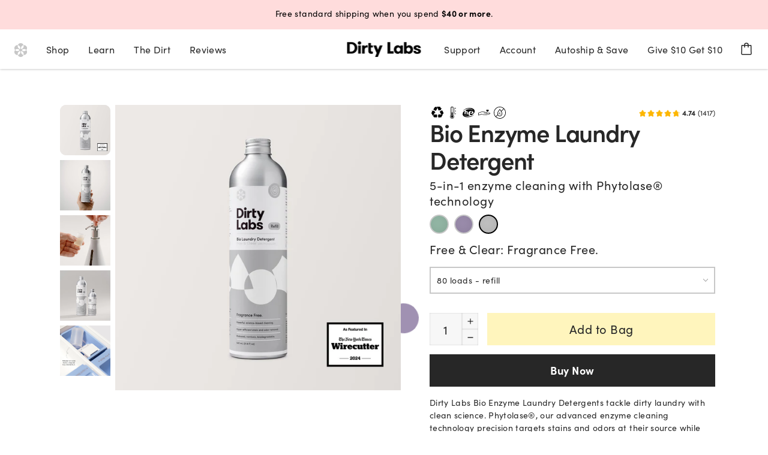

--- FILE ---
content_type: text/css
request_url: https://dirtylabs.com/cdn/shop/t/162/assets/style.min.css?v=137654580442661579711764949644
body_size: 28963
content:
@font-face{font-family:swiper-icons;src:url("data:application/font-woff;charset=utf-8;base64, [base64]//wADZ2x5ZgAAAywAAADMAAAD2MHtryVoZWFkAAABbAAAADAAAAA2E2+eoWhoZWEAAAGcAAAAHwAAACQC9gDzaG10eAAAAigAAAAZAAAArgJkABFsb2NhAAAC0AAAAFoAAABaFQAUGG1heHAAAAG8AAAAHwAAACAAcABAbmFtZQAAA/gAAAE5AAACXvFdBwlwb3N0AAAFNAAAAGIAAACE5s74hXjaY2BkYGAAYpf5Hu/j+W2+MnAzMYDAzaX6QjD6/4//Bxj5GA8AuRwMYGkAPywL13jaY2BkYGA88P8Agx4j+/8fQDYfA1AEBWgDAIB2BOoAeNpjYGRgYNBh4GdgYgABEMnIABJzYNADCQAACWgAsQB42mNgYfzCOIGBlYGB0YcxjYGBwR1Kf2WQZGhhYGBiYGVmgAFGBiQQkOaawtDAoMBQxXjg/wEGPcYDDA4wNUA2CCgwsAAAO4EL6gAAeNpj2M0gyAACqxgGNWBkZ2D4/wMA+xkDdgAAAHjaY2BgYGaAYBkGRgYQiAHyGMF8FgYHIM3DwMHABGQrMOgyWDLEM1T9/w8UBfEMgLzE////P/5//f/V/xv+r4eaAAeMbAxwIUYmIMHEgKYAYjUcsDAwsLKxc3BycfPw8jEQA/[base64]/uznmfPFBNODM2K7MTQ45YEAZqGP81AmGGcF3iPqOop0r1SPTaTbVkfUe4HXj97wYE+yNwWYxwWu4v1ugWHgo3S1XdZEVqWM7ET0cfnLGxWfkgR42o2PvWrDMBSFj/IHLaF0zKjRgdiVMwScNRAoWUoH78Y2icB/yIY09An6AH2Bdu/UB+yxopYshQiEvnvu0dURgDt8QeC8PDw7Fpji3fEA4z/PEJ6YOB5hKh4dj3EvXhxPqH/SKUY3rJ7srZ4FZnh1PMAtPhwP6fl2PMJMPDgeQ4rY8YT6Gzao0eAEA409DuggmTnFnOcSCiEiLMgxCiTI6Cq5DZUd3Qmp10vO0LaLTd2cjN4fOumlc7lUYbSQcZFkutRG7g6JKZKy0RmdLY680CDnEJ+UMkpFFe1RN7nxdVpXrC4aTtnaurOnYercZg2YVmLN/d/gczfEimrE/fs/bOuq29Zmn8tloORaXgZgGa78yO9/cnXm2BpaGvq25Dv9S4E9+5SIc9PqupJKhYFSSl47+Qcr1mYNAAAAeNptw0cKwkAAAMDZJA8Q7OUJvkLsPfZ6zFVERPy8qHh2YER+3i/BP83vIBLLySsoKimrqKqpa2hp6+jq6RsYGhmbmJqZSy0sraxtbO3sHRydnEMU4uR6yx7JJXveP7WrDycAAAAAAAH//wACeNpjYGRgYOABYhkgZgJCZgZNBkYGLQZtIJsFLMYAAAw3ALgAeNolizEKgDAQBCchRbC2sFER0YD6qVQiBCv/H9ezGI6Z5XBAw8CBK/m5iQQVauVbXLnOrMZv2oLdKFa8Pjuru2hJzGabmOSLzNMzvutpB3N42mNgZGBg4GKQYzBhYMxJLMlj4GBgAYow/P/PAJJhLM6sSoWKfWCAAwDAjgbRAAB42mNgYGBkAIIbCZo5IPrmUn0hGA0AO8EFTQAA");font-weight:400;font-style:normal}:root{--swiper-theme-color:#007aff}.swiper{position:relative;display:block;margin-left:auto;margin-right:auto;z-index:1}.swiper{overflow:hidden;overflow:clip;list-style:none;padding:0}.swiper-wrapper{position:relative;width:100%;height:100%;z-index:1;display:flex;transition-property:transform;transition-timing-function:var(--swiper-wrapper-transition-timing-function,initial);box-sizing:initial}.swiper-wrapper{transform:translateZ(0)}.swiper-slide{flex-shrink:0;width:100%;height:100%;position:relative;transition-property:transform;display:block}@keyframes swiper-preloader-spin{0%{transform:rotate(0deg)}to{transform:rotate(1turn)}}:root{--swiper-navigation-size:44px}.swiper-button-next,.swiper-button-prev{position:absolute;top:var(--swiper-navigation-top-offset,50%);width:calc(var(--swiper-navigation-size)/44*27);height:var(--swiper-navigation-size);margin-top:calc(0px - var(--swiper-navigation-size)/2);z-index:10;cursor:pointer;display:flex;align-items:center;justify-content:center;color:var(--swiper-navigation-color,var(--swiper-theme-color))}.swiper-button-next svg,.swiper-button-prev svg{width:100%;height:100%;object-fit:contain;transform-origin:center}.swiper-button-prev{left:var(--swiper-navigation-sides-offset,10px);right:auto}.swiper-button-next:after,.swiper-button-prev:after{font-family:swiper-icons;font-size:var(--swiper-navigation-size);text-transform:none!important;letter-spacing:0;font-variant:normal;line-height:1}.swiper-button-prev:after{content:"prev"}.swiper-button-next{right:var(--swiper-navigation-sides-offset,10px);left:auto}.swiper-button-next:after{content:"next"}.swiper-fade .swiper-slide{pointer-events:none;transition-property:opacity}.swiper-fade .swiper-slide .swiper-slide{pointer-events:none}.swiper-fade .swiper-slide-active,.swiper-fade .swiper-slide-active .swiper-slide-active{pointer-events:auto}body{background:#fff;color:#222;padding:0;font-family:Helvetica Neue,Helvetica,Arial,sans-serif;font-weight:400;font-style:normal;line-height:1;position:relative}img,object{max-width:100%;height:auto}object{height:100%}img{-ms-interpolation-mode:bicubic}.left{float:left!important}.right{float:right!important}.text-left{text-align:left!important}.text-right{text-align:right!important}.text-center{text-align:center!important}.hide{display:none}.antialiased{-webkit-font-smoothing:antialiased}img{display:inline-block}textarea{height:auto;min-height:50px}.row{width:100%;margin:0 auto;max-width:62.5em;*zoom:1}.row:after,.row:before{content:" ";display:table}.row:after{clear:both}.row.collapse .column,.row.collapse .columns{position:relative;padding-left:0;padding-right:0;float:left}.row .row{width:auto;margin:0 -8px;max-width:none;*zoom:1}.row .row:after,.row .row:before{content:" ";display:table}.row .row:after{clear:both}.row .row.collapse{width:auto;margin:0;max-width:none;*zoom:1}.row .row.collapse:after,.row .row.collapse:before{content:" ";display:table}.row .row.collapse:after{clear:both}.column,.columns{position:relative;padding-left:16px;padding-right:16px;width:100%;float:left}@media only screen{.column,.columns{position:relative;padding-left:16px;padding-right:16px;float:left}.small-6{position:relative;width:50%}[class*=column]+[class*=column]:last-child{float:right}[class*=column]+[class*=column].end{float:left}}@media only screen and (min-width:768px){.large-3{position:relative;width:25%}.large-4{position:relative;width:33.33333%}.large-6{position:relative;width:50%}.large-8{position:relative;width:66.66667%}.row .large-offset-6{position:relative;margin-left:50%}.push-1{left:8.33333%;right:auto}.push-1{position:relative}}.flex-video{position:relative;padding-top:1.5625em;padding-bottom:67.5%;height:0;margin-bottom:1em;overflow:hidden}.flex-video.vimeo{padding-top:0}.flex-video iframe,.flex-video object,.flex-video video{position:absolute;top:0;left:0;width:100%;height:100%}.pagination{display:block;height:1.5em;margin-left:-.3125em}.pagination li{display:block;float:left;margin-left:.3125em}.pagination li a{display:block;padding:.0625em .4375em}.pagination li.unavailable a{cursor:default}.pagination li.current a{font-weight:700;cursor:default}.pagination .paginate--number{padding-top:3px}*,:after,:before{box-sizing:border-box}.clearfix:after{content:"\0020";display:block;height:0;overflow:hidden;visibility:hidden}@media only screen and (min-width:768px){[data-mq=small]{display:none}}@media only screen and (max-width:767px){[data-mq=medium]{display:none}}@media only screen and (min-width:1024px){[data-mq=medium]{display:none}}@media only screen and (max-width:767px){[data-mq=large],[data-mq=medium-large]{display:none}}@media only screen and (min-width:768px) and (max-width:1023px){[data-mq=large]{display:none}}.show--large,.show--medium-large{display:none!important}@media only screen and (min-width:768px){.show--medium-large{display:inherit!important}}@media only screen and (min-width:1024px){.show--large{display:inherit!important}}.spacer{padding-bottom:0}html{-webkit-text-size-adjust:100%}body{-moz-osx-font-smoothing:grayscale;-webkit-font-smoothing:antialiased;text-shadow:1px 1px 1px rgba(0,0,0,.004)}.rte-content>.metafield-rich_text_field>:not(:last-child),.rte-content>:not(:last-child){padding-bottom:16px}@media only screen and (max-width:767px){.rte-content>.metafield-rich_text_field>:not(:last-child,h1,h2,h3,h4),.rte-content>:not(:last-child,h1,h2,h3,h4){padding-bottom:8px}}p{margin:0}b,strong{font-weight:bolder}img{border-style:none}a,a:link,a:visited{color:var(--color-text);text-decoration:none;background-color:initial}.cart--text a,.no-touchevents .underline-link,.no-touchevents a,.no-touchevents a:link,.no-touchevents a:visited{transition:color .2s ease}.cart--text a,.rte-content a,.rte-content a:link,.rte-content a:visited,.underline-link{text-decoration:underline!important}a:hover{color:var(--color-text)}.cart--item a:hover,.cart--text a:hover,.footer--block a:hover,.rte-content a:not([class*=button]):hover,.underline-link:hover,.x-menu a:hover{color:var(--color--body--light)!important}.hover-links:hover,.hover-links a:hover{color:var(--color--body--light)}blockquote{font-style:italic;padding-left:16px;margin-left:0;border-left:2px solid var(--color-border)}ul{margin:0;padding:0;list-style-type:none}.folding-section--contents ul,.rte-content ul{list-style-type:disc;list-style-position:inside;padding-left:32px;line-height:1.7em}.folding-section--contents ul{padding-left:14px}@media only screen and (max-width:767px){.folding-section--contents ul,.rte-content ul{padding-left:16px}}.folding-section--contents ul ul,.rte-content ul ul{list-style-type:circle}li{display:block}.folding-section--contents li,.rte-content li{display:list-item}hr{box-sizing:initial;height:0;padding:0!important;overflow:visible}table{border-collapse:collapse;border-spacing:0}.rte-content table{border:0;margin:-8px}@media only screen and (max-width:767px){.rte-content table{width:auto!important;margin:-4px}}tr:not(:last-child){padding-bottom:16px}td{padding:8px}@media only screen and (max-width:767px){td{margin:4px}}iframe{max-width:100%}.errors{color:var(--color-error);padding-bottom:16px}::-moz-placeholder,::-webkit-input-placeholder{color:var(--color-text)}label{padding-top:8px;padding-bottom:8px;display:block}select{cursor:pointer;font-size:14px;margin:0;max-width:100%;padding:9px 28px 9px 15px}select:focus{color:var(--color-text);background-color:initial}select::-ms-expand{display:none}input,textarea{-webkit-appearance:none;appearance:none;box-shadow:none;max-width:100%;overflow:auto;padding:9px 16px;text-transform:none;width:100%}input,input:focus,textarea,textarea:focus{background-color:initial;border:1px solid var(--color-border);color:var(--color-text)}input{height:45px;line-height:45px}.button,.font--button,.font--secondary-button,.font--secondary-button--inverted,a.font--button,button input[type=button],input[type=reset],input[type=submit]{-webkit-appearance:none;appearance:none;border:0;box-shadow:none;cursor:pointer;display:inline-block;height:45px;line-height:45px;padding:0 16px;vertical-align:bottom;width:auto;zoom:1}.font--secondary-button{max-width:100%;overflow:hidden;text-overflow:ellipsis;white-space:nowrap}.button:focus,.font--button:focus,.font--secondary-button--inverted:focus,.font--secondary-button:focus,a.font--button:focus,button input[type=button]:focus,input[type=reset]:focus,input[type=submit]:focus{background:var(--color-button-bg);border-radius:10px}.button:link,.button:visited,.font--button:link,.font--button:visited,.font--secondary-button--inverted:link,.font--secondary-button--inverted:visited,.font--secondary-button:link,.font--secondary-button:visited,a.font--button:link,a.font--button:visited,button input[type=button]:link,button input[type=button]:visited,input[type=reset]:link,input[type=reset]:visited,input[type=submit]:link,input[type=submit]:visited{color:var(--color-button)}.button:hover,.font--button:hover,.font--secondary-button--inverted:hover,.font--secondary-button:hover,a.button:hover,a.font--button:hover,a.font--secondary-button--inverted:hover,a.font--secondary-button:hover,button input[type=button]:hover,input[type=reset]:hover,input[type=submit]:hover{color:var(--color-button);background:var(--color-button-bg);border-radius:10px}.no-touchevents .button,.no-touchevents .font--button,.no-touchevents .font--secondary-button,.no-touchevents .font--secondary-button--inverted,.no-touchevents a.font--button,.no-touchevents a.font--secondary-button,.no-touchevents a.font--secondary-button--inverted,.no-touchevents button input[type=button],.no-touchevents input[type=reset],.no-touchevents input[type=submit]{transition:color .2s,border-color .2s,background-color .2s,border-radius .5s}.button[disabled],input[disabled]{cursor:default}input[type=radio]{-webkit-appearance:radio;appearance:radio;height:auto;width:auto}input[type=checkbox],input[type=radio]{box-sizing:border-box;margin:0 8px 0 0;padding:0}input[type=checkbox]{-webkit-appearance:checkbox;appearance:checkbox}form.custom .custom.dropdown{background:none}.font--featured-heading{font-family:var(--font--heading--family);font-weight:var(--font--heading--weight);font-style:var(--font--heading--style);text-transform:var(--font--heading--uppercase);font-size:3.25rem;line-height:1.125em;margin:-.1875em 0;letter-spacing:-.03em}@media only screen and (max-width:767px){.font--featured-heading{font-size:40px;line-height:1.2em}}.font--section-heading,h1,h2{font-size:var(--font--section-heading--size);line-height:1.25em;letter-spacing:-.03em}.font--block-heading,.font--section-heading,.h3,h1,h2,h3,h4,h5,h6{font-family:var(--font--heading--family);font-weight:var(--font--heading--weight);font-style:var(--font--heading--style);text-transform:var(--font--heading--uppercase);margin:-.25em 0}.font--block-heading,.h3,h3,h4,h5,h6{font-weight:var(--font--heading--normal-weight);font-size:var(--font--block-heading--size);line-height:1.33333em;letter-spacing:.025em}@media only screen and (max-width:767px){.font--block-heading,.h3,h3,h4,h5,h6{font-size:16px}}.font--accent,input,label,textarea{font-family:var(--font--accent--family);font-weight:var(--font--accent--weight);font-style:var(--font--accent--style);font-size:14px;letter-spacing:.5px}.font--accent{letter-spacing:.35px}@media only screen and (max-width:767px){.font--accent,input,label,textarea{font-size:13px}}.font--lowercase-accent,input[type=date],input[type=email],input[type=number],input[type=password],input[type=search],input[type=tel],input[type=text],input[type=time],input[type=url],select,textarea{font-family:var(--font--accent--family);font-weight:var(--font--accent--weight);font-style:var(--font--accent--style);font-size:14px;letter-spacing:.5px;text-transform:none}@media only screen and (max-width:767px){.font--lowercase-accent,input[type=date],input[type=email],input[type=number],input[type=password],input[type=search],input[type=tel],input[type=text],input[type=time],input[type=url],select,textarea{font-size:13px}}.font--light-accent{font-family:var(--font--accent--family);font-weight:var(--font--accent--weight);font-style:var(--font--accent--style);font-size:var(--font--paragraph--size);letter-spacing:.35px}.font--light-accent,.font--light-accent:focus,.font--light-accent:hover,.font--light-accent:link,.font--light-accent:visited{color:var(--color--body--light)}@media only screen and (max-width:767px){.font--light-accent{font-size:13px}}.font--paragraph,body{font-family:var(--font--paragraph--family);font-weight:var(--font--paragraph--weight);font-style:var(--font--paragraph--style);font-size:var(--font--paragraph--size);line-height:1.5;margin:-.25em 0}body{margin:0}.font--block-link>*{font-family:var(--font--accent--family);font-weight:var(--font--accent--weight);font-style:var(--font--accent--style);font-size:14px;letter-spacing:.5px;display:inline-block;line-height:1}@media only screen and (max-width:767px){.font--block-link>*{font-size:13px}}.font--block-link>:after{padding-bottom:.14286em;border-bottom:.07143em solid var(--color-text);content:"";display:block;width:100%}.font--button,a.font--button,input[type=submit]{background:var(--color-button-bg);color:var(--color-button);font-family:var(--font--accent--family);font-weight:var(--font--accent--weight);font-style:var(--font--accent--style);font-size:14px;letter-spacing:.5px}@media only screen and (max-width:767px){.font--button,a.font--button,input[type=submit]{font-size:13px}}.font--button:focus,.font--button:hover,.font--button:link,.font--button:visited,a.font--button:focus,a.font--button:hover,a.font--button:link,a.font--button:visited,input[type=submit]:focus,input[type=submit]:hover,input[type=submit]:link,input[type=submit]:visited{color:var(--color-button);background:var(--color-button-bg)}.font--secondary-button,a.font--secondary-button,input[type=submit].font--secondary-button{background:var(--color-button-bg);color:var(--color-button);font-family:var(--font--accent--family);font-weight:var(--font--accent--weight);font-style:var(--font--accent--style);font-size:14px;letter-spacing:.5px;background:transparent;border:1px solid var(--color-button-bg);color:var(--color-button-bg);line-height:41px}@media only screen and (max-width:767px){.font--secondary-button,a.font--secondary-button,input[type=submit].font--secondary-button{font-size:13px}}.font--secondary-button:link,.font--secondary-button:visited,a.font--secondary-button:link,a.font--secondary-button:visited,input[type=submit].font--secondary-button:link,input[type=submit].font--secondary-button:visited{color:var(--color-button-bg);background:transparent}.font--secondary-button:focus,.font--secondary-button:hover,a.font--secondary-button:focus,a.font--secondary-button:hover,input[type=submit].font--secondary-button:focus,input[type=submit].font--secondary-button:hover{color:var(--color-button);background:var(--color-button-bg)}.font--secondary-button--inverted,a.font--secondary-button--inverted,input[type=submit].font--secondary-button--inverted{background:var(--color-button-bg);color:var(--color-button);font-family:var(--font--accent--family);font-weight:var(--font--accent--weight);font-style:var(--font--accent--style);font-size:14px;letter-spacing:.5px;color:var(--color-button-bg);line-height:41px;background:transparent;border:1px solid var(--color-page-bg);color:var(--color-page-bg)}@media only screen and (max-width:767px){.font--secondary-button--inverted,a.font--secondary-button--inverted,input[type=submit].font--secondary-button--inverted{font-size:13px}}.font--secondary-button--inverted:focus,.font--secondary-button--inverted:hover,.font--secondary-button--inverted:link,.font--secondary-button--inverted:visited,a.font--secondary-button--inverted:focus,a.font--secondary-button--inverted:hover,a.font--secondary-button--inverted:link,a.font--secondary-button--inverted:visited,input[type=submit].font--secondary-button--inverted:focus,input[type=submit].font--secondary-button--inverted:hover,input[type=submit].font--secondary-button--inverted:link,input[type=submit].font--secondary-button--inverted:visited{color:var(--color-button);background:var(--color-button-bg);color:var(--color-button-bg);color:var(--color-page-bg);background:transparent}.font--button:focus,.font--button:hover,.font--secondary-button--inverted:focus,.font--secondary-button:focus,.font--secondary-button:hover,a.font--button:focus,a.font--button:hover,a.font--secondary-button--inverted:focus,a.font--secondary-button--inverted:hover,a.font--secondary-button:focus,a.font--secondary-button:hover,input[type=submit].font--secondary-button--inverted:focus,input[type=submit].font--secondary-button--inverted:hover,input[type=submit].font--secondary-button:focus .font--secondary-button--inverted:hover,input[type=submit].font--secondary-button:hover,input[type=submit]:hover{border-radius:10px}.placeholder--root{position:relative;width:100%}.placeholder--root svg{fill:#cbcbcb;color:#cbcbcb;background-color:#e9e9e9;display:block;position:absolute;top:0;left:0;width:100%;height:100%;max-width:100%;max-height:100%}.placeholder--container{max-width:100%}.icon--root{position:relative;display:inline-block;vertical-align:middle}.icon--root path,.x-menu--overlap-icon svg,a:focus svg,a:hover svg,a:link svg,a:visited svg,svg use svg{fill:currentColor}.icon--3d-badge{height:26px;width:26px}.icon--account{height:20px;width:20px}.icon--accounts{height:24px;width:24px}.icon--arrow-left,.icon--arrow-right{height:12px;width:16px}.icon--bag-alt{height:20px;width:16px}.icon--bag{height:21px;width:18px}.icon--behance{height:14px;width:20px}.icon--cart{height:20px;width:21px}.icon--chevron-down{height:6px;width:10px}.icon--chevron-left--small{height:14px;width:8px}.icon--chevron-left{height:20px;width:12px}.icon--chevron-right--small{height:14px;width:8px}.icon--chevron-right{height:20px;width:12px}.icon--chevron-up{height:6px;width:10px}.icon--comments{height:18px;width:20px}.icon--cross-circle{height:24px;width:24px}.icon--cross,.icon--instagram{height:20px;width:20px}.icon--kickstarter{height:20px;width:18px}.icon--link{height:18px;width:24px}.icon--lock{height:18px;width:14px}.icon--mail{height:16px;width:26px}.icon--menu-alt{height:10px;width:18px}.icon--menu{height:16px;width:22px;padding:25px 20px;margin-left:-22px;box-sizing:initial}.icon--minus-circle{height:20px;width:20px}.icon--minus{height:2px;width:10px}.icon--play-badge{height:26px;width:26px}.icon--play-circle,.icon--play-circle-fill{height:60px;width:60px}.icon--plus{height:10px;width:10px}.icon--rss,.icon--search{height:20px;width:20px}.icon--shopify{height:20px;width:70px}.icon--snapchat{height:20px;width:22px}.icon--trip-advisor{height:21px;width:35px}.icon--vimeo{height:21px;width:25px}.icon--yelp{height:20px;width:18px}.icon--youtube{height:20px;width:29px}hr{border:0;padding:0;border-bottom:1px solid var(--color-border)}.text-align--center{text-align:center}.panel{background:var(--color-panel-bg);border:1px solid var(--color-border);border-radius:3px}table{background:transparent;border-top:2px solid var(--color--product);border-bottom:2px solid var(--color--product);border-collapse:initial}@media only screen and (max-width:767px){table.responsive{border:0}table.responsive,table.responsive tbody,table.responsive td,table.responsive th,table.responsive thead,table.responsive tr{display:block;width:100%;box-sizing:border-box;float:left;clear:left}table.responsive thead tr{position:absolute;top:-9999px;left:-9999px}table.responsive tr{border:1px solid var(--color-border);padding:12px}table.responsive td{line-height:1.6;border:none;border-bottom:0;position:relative;padding:8px 0}table.responsive td:empty{padding:0}table.responsive td:before{display:block;word-wrap:break-word;max-width:100%;content:attr(data-label)}}img{vertical-align:middle;max-width:100%}.image--root{position:relative;max-width:100%}.image--root[data-filetype=jpeg]:after,.image--root[data-filetype=jpg]:after{content:"";position:absolute;top:0;right:0;bottom:0;left:0;width:100%;height:100%;background-color:#e3e3e3;z-index:0}.blog--featured-image .image--root:after{content:normal}.image--root img{display:block;height:100%;left:0;opacity:0;position:absolute;top:0;transition:opacity .1s ease;width:100%;z-index:1}.image--root img.lazyloaded,.image--root noscript img{opacity:1}.image--container{max-width:100%}.off-canvas--viewport{width:100%;overflow:hidden;position:relative}.off-canvas--left-sidebar{position:absolute;top:0;left:calc(min(80vw, 400px)*-1);overflow:visible;display:block;z-index:100;min-height:100vh;width:80%;max-width:400px;background-color:var(--color-page-bg);transform:translateX(0);transition:transform .5s}[data-off-canvas--state=left-open] .off-canvas--left-sidebar{transform:translateX(100%);box-shadow:2px 0 4px -2px var(--color-panel-bg)}.off-canvas--right-sidebar{position:absolute;top:0;overflow:visible;display:block;z-index:100;min-height:100vh;width:80%;max-width:400px;background-color:var(--color-page-bg);transform:translateX(0);left:100%;transition:transform .5s}[data-off-canvas--state=right-open] .off-canvas--right-sidebar{transform:translateX(-100%);box-shadow:-2px 0 4px -2px var(--color-panel-bg)}.off-canvas--main-content{min-height:100%;width:100%;top:0}.off-canvas--overlay{display:block;position:fixed;top:0;left:0;width:100%;height:100%;z-index:100;pointer-events:all;opacity:.75;background:#000;cursor:pointer;transition:opacity .5s}[data-off-canvas--state=closed] .off-canvas--overlay{opacity:0;pointer-events:none}.off-canvas--close,.off-canvas--open{display:inline-block;cursor:pointer}.off-canvas--close{position:fixed;color:#fff;z-index:101}[data-off-canvas--state=closed] .off-canvas--close{display:none}[data-off-canvas--state=left-open] .off-canvas--close{left:415px}@media only screen and (max-width:500px){[data-off-canvas--state=left-open] .off-canvas--close{left:calc(80% + 15px)}}[data-off-canvas--state=right-open] .off-canvas--close{right:415px}@media only screen and (max-width:500px){[data-off-canvas--state=right-open] .off-canvas--close{right:calc(80% + 15px)}}.search--header{padding:32px;text-align:center}.search--bar{position:relative}@media only screen and (max-width:767px){.search--bar{padding-top:8px}}@media only screen and (min-width:768px){.search--bar{padding:16px 0}}input[type=text].search--textbox,input[type=text].search--textbox:focus{padding:0 55px 0 35px;border:0;outline:0;box-shadow:none!important;background:transparent;height:50px;font-size:22px}input[type=text]::-ms-clear{display:none}.search--loading{display:none;position:absolute;top:36px;left:18px}@media only screen and (min-width:768px){.search--loading{top:45px}}.search--root[data-view=template] .search--body{padding:0 16px}.search--results{display:flex}@media only screen and (max-width:767px){.search--results{flex-wrap:wrap;padding:0 16px}}.search--results>*{padding:16px}@media only screen and (max-width:767px){.search--products{width:100%}}@media only screen and (min-width:768px){.search--products{flex:1 1 0;width:calc(100% - 300px)}}.search--root[data-view=template] .search--products{width:100%}@media only screen and (min-width:768px){.search--root[data-show-articles=false][data-show-pages=false] .search--products{width:100%}}.search--info{display:flex;padding:16px;border-bottom:1px solid var(--color-border)}.search--count{flex-grow:1}.search--products-container{display:flex;flex-wrap:wrap;padding:16px 0}.search--product{width:100%;padding:16px}@media only screen and (min-width:768px){.search--product{width:33.33333%}}@media only screen and (min-width:1024px){.search--root[data-show-articles=false][data-show-pages=false] .search--product,.search--root[data-view=template] .search--product{width:25%}}@media only screen and (max-width:767px){.search--articles{width:100%}}@media only screen and (min-width:768px){.search--articles{flex:1 0 300px;width:300px;max-width:300px}}.search--root[data-view=template] .search--articles{max-width:800px;flex-basis:800px;text-align:center;margin:0 auto}.search--articles-container{padding:16px 0}.search--article{padding:8px 16px}.search--footer,.search--no-results{padding:0 16px}@media only screen and (min-width:768px){.search--footer{padding:0 32px}}.search--again-button{padding:32px;text-align:center}.breadcrumbs--root{display:flex;padding:12px 0}.breadcrumbs--root *{text-transform:capitalize!important}.breadcrumbs--root li{display:inline-flex;align-items:center}.breadcrumbs--root li:not(:last-of-type):after{margin:0 12px;content:"/"}.pagination--root{display:flex;align-items:center;justify-content:center}.pagination--left-arrow a{display:flex;padding:8px}.pagination--current-page{flex:0 0 auto}.pagination--numbers{display:flex}.pagination--number a{padding:8px}.pagination--number[data-active=true]{padding:0 8px;font-weight:700}.pagination--right-arrow a{display:flex;padding:8px}.modal--link{cursor:pointer}.modal--window{position:absolute;z-index:10;top:0;left:0;display:none;min-height:100%;width:100%;max-width:100%;overflow:hidden;padding:96px}@media only screen and (max-width:767px){.modal--window{padding:48px 12px 12px}}.modal--window .icon--cross{vertical-align:top}.modal--window[data-modal--fullscreen=true]{padding:0}@media only screen and (max-width:767px){.modal--window[data-modal--fullscreen=true]{padding:0}}.modal--mask{display:none;opacity:.8;position:fixed;top:0!important;left:0;height:100%;width:100%;z-index:9000;background-color:#000}.modal--container{position:relative;width:100%;min-height:100%;z-index:9002}.modal--content{position:relative;background:var(--color-page-bg);display:none;left:50%;max-width:100%;min-width:200px;transform:translateX(-50%)}@media only screen and (min-width:768px){.modal--content{min-width:300px}}[data-modal--fullscreen=true] .modal--content{width:100%;min-height:100vh;top:0;left:0;transform:translateX(0)}.modal--content.full-width{width:100%}.modal--content.active{display:inline-block;overflow:hidden}[data-modal--fullscreen=true] .modal--content.active{overflow:visible}.modal--window.fixed{position:fixed;height:100%}.modal--window.fixed .modal--container{height:100%}.modal--window.fixed .modal--container .modal--content{top:50%;left:50%;transform:translate(-50%,-50%)}.modal--close,.modal--next,.modal--prev{background-color:initial;z-index:9002;position:fixed;cursor:pointer;font-size:30px;color:#fff;padding:10px;opacity:.8;border:none}.modal--close:hover,.modal--next:hover,.modal--prev:hover{opacity:1;background-color:initial}.modal--close{top:0!important;right:0;padding:32px;font-size:18px}[data-modal--fullscreen=true] .modal--close{color:var(--color-text)}@media only screen and (max-width:767px){.modal--close{padding:20px}}.modal--prev{left:12px}.modal--next,.modal--prev{margin-top:-25px;top:50%!important;display:none}.modal--next{right:12px}.localization--container form{width:auto;display:flex}@media only screen and (max-width:767px){.localization--container form{justify-content:center}}.localization--root:not(:last-of-type){padding-right:16px;text-transform:none}.localization--main{position:relative}.localization--toggle{background-image:url("[data-uri]");background-position:right 10px center;background-repeat:no-repeat;color:var(--color-text);cursor:pointer;font-size:14px;padding:8px 28px 8px 15px;width:100%;z-index:2;position:relative}.localization--items,.localization--toggle{background-color:var(--color-page-bg);border:1px solid var(--color-border)}.localization--items{max-height:300px;max-width:300px;min-width:100%;position:absolute;display:none;overflow-y:auto;z-index:1}.localization--toggle[aria-expanded=true]+.localization--items{display:block}.localization--root[data-position=header] [aria-expanded=true]+.localization--items{margin-top:8px}.localization--root[data-position=footer] .localization--items{bottom:100%;margin-bottom:8px}.localization--item--link{color:var(--color-text)!important;display:inline-block;padding:9px 15px;white-space:nowrap;width:100%}.localization--item--link:focus,.localization--item--link:hover{outline:0;background-color:var(--color-panel-bg)}.x-menu{display:inline-block;line-height:1}.x-menu li,.x-menu ul{list-style:none;margin:0;padding:0}[data-x-menu--overlap=false] .x-menu--overlap-icon{display:none}@media only screen and (max-width:767px){[data-x-menu--overlap=false] .x-menu--overlap-icon{display:block}}[data-x-menu--overlap=true] .x-menu--level-1--container{display:none}@media only screen and (max-width:767px){.x-menu--level-1--container{display:none}}.x-menu--level-1--link{display:inline-block}.x-menu--level-1--link[data-x-menu--depth="2"]{position:relative}.x-menu--level-1--link a{display:inline-block;padding:16px;position:relative}.x-menu--level-1--link .icon--chevron-up{display:none}.x-menu--level-2--container{display:none;position:absolute;white-space:nowrap;z-index:4;min-width:150px;left:0;padding:0;background:var(--color-page-bg);overflow:hidden;transition:height .25s ease-out,opacity .25s}[data-x-menu--depth="2"] .x-menu--level-2--container{left:-16px}[data-x-menu--depth="3"] .x-menu--level-2--container{max-width:100%;padding-top:0;padding-bottom:20px;width:100%}[data-x-menu--depth="3"] .x-menu--level-2--container ul{flex-wrap:wrap;vertical-align:top}[data-x-menu--align=center] .x-menu--level-2--container{justify-content:center;text-align:left}.x-menu--bg{position:absolute;top:0;left:0;height:100%;width:100%;background:var(--color-page-bg)}[data-x-menu--depth="3"] .x-menu--level-2--link{display:inline-block;vertical-align:text-top}.x-menu--level-2--link:first-child>a{padding-top:32px}[data-x-menu--depth="3"] .x-menu--level-2--link:first-child>a{padding:16px 32px}.x-menu--level-2--link:last-child>a{padding-bottom:32px}[data-x-menu--depth="3"] .x-menu--level-2--link:last-child>a{padding:16px 32px}.x-menu--level-2--link a{display:block;padding:16px 32px}.x-menu--level-3--link a{display:block;padding:6px 20px 6px 52px;line-height:1}.x-menu .x-menu--level-3--link{font-size:14px}.x-menu{color:var(--color-header)}@media only screen and (max-width:767px){.x-menu{display:none}}.x-menu a,.x-menu a:hover,.x-menu a:link,.x-menu a:visited{color:var(--color-header)}.x-menu[data-x-menu--overlap=true]{height:62px}.x-menu--overlap-icon{left:0;top:0;position:absolute}.x-menu--level-1--link>a{padding:16px 16px 32px}.x-menu--level-2--container{background:transparent}[data-x-menu--depth="3"] .x-menu--level-2--container{margin:0 -48px;width:calc(100% + 96px);max-width:calc(100% + 96px);padding-left:25px;padding-right:25px}.x-menu--bg{opacity:.95;background:var(--color-header-bg)}[data-header--menu-transparent=false] .x-menu--bg{opacity:1!important}.y-menu{display:inline-block;position:relative;width:100%;max-width:400px}.y-menu ul{margin-bottom:20px}.y-menu li{list-style:none;margin:0;padding:0}.y-menu--level-1--link{display:inline-block;display:block;border-bottom:1px solid var(--color-border)}.y-menu--level-1--link:first-child{border-top:1px solid var(--color-border)}.y-menu--level-1--link a{position:relative;display:block;z-index:0;line-height:1.3;padding:20px 35px 20px 15px}.y-menu--level-1--link .icon--chevron-right--small{position:absolute;right:12px;top:22px}.y-menu--level-1--link .icon--chevron-left--small{position:absolute;left:12px;top:22px}.y-menu--level-2--container{display:none;position:absolute;z-index:4;min-width:150px;padding:0;background:var(--color-page-bg);left:100%;width:100%;top:0;bottom:0}.y-menu--parent-link{display:block;border-bottom:1px solid var(--color-border)}.y-menu--parent-link:first-child{border-top:1px solid var(--color-border)}.y-menu--level-2--link{display:block;border-bottom:1px solid var(--color-border);font-size:18px}.y-menu--level-2--link:first-child{border-top:1px solid var(--color-border)}.y-menu--level-3--container{padding:0;position:absolute;display:none;left:100%;width:100%;top:0;bottom:0;background:var(--color-page-bg);z-index:5}.y-menu--level-3--link{display:block;border-bottom:1px solid var(--color-border)}.y-menu--level-3--link:first-child{border-top:1px solid var(--color-border)}[data-y-menu--parent-link=level-3] .y-menu--level-3--link>a{padding-left:16px}[class*=column]+[class*=column]:last-child{float:left}.row .row{padding:0;margin:0}.clearfix:after{content:"";display:table;clear:both}.modal.video .close,.popup-modal-close{-webkit-appearance:none;appearance:none;color:var(--color-button);text-transform:inherit;background:transparent;font-size:14px}.hide{display:none!important}.border-decoration{position:absolute;bottom:0;width:100%;padding-right:2.5em}.border-decoration:after{content:"";display:block;border-bottom:1px solid var(--color-border)}.accordion-wrapper{margin-bottom:10px}.accordion-wrapper:after{content:"";display:table;clear:both}.accordion-wrapper ul.accordion{margin:0;padding:0;list-style:none;width:100%;float:left}.accordion-wrapper ul.accordion>li{margin:0;padding:0}.accordion-wrapper ul.accordion .trigger{margin:0;cursor:pointer;padding:20px 30px;position:relative;z-index:0}.accordion-wrapper ul.accordion .trigger a,.accordion-wrapper ul.accordion .trigger a:hover,.accordion-wrapper ul.accordion .trigger a:link,.accordion-wrapper ul.accordion .trigger a:visited{color:var(--color-text)}.accordion-wrapper ul.accordion .trigger .bg{z-index:-1;opacity:.5;background:var(--color-tabs-accordions);height:100%;width:100%;top:0;left:0;position:absolute}.accordion-wrapper ul.accordion .trigger .bg:hover,.accordion-wrapper ul.accordion li.active .trigger .bg{opacity:1}.accordion-wrapper ul.accordion .content{display:none;padding:20px 20px 0;margin:0}.owl-carousel .owl-wrapper:after{content:".";display:block;clear:both;visibility:hidden;line-height:0;height:0}.owl-carousel{display:none;position:relative;width:100%;touch-action:pan-y;-ms-touch-action:pan-y}.owl-carousel .owl-wrapper{display:none;position:relative;transform:translateZ(0);-webkit-transform:translateZ(0)}.owl-carousel .owl-wrapper-outer{overflow:hidden;position:relative;width:100%}.owl-carousel .owl-item{float:left}.owl-controls .owl-buttons div,.owl-controls .owl-page{cursor:pointer}.owl-controls{-webkit-user-select:none;user-select:none;-webkit-tap-highlight-color:rgba(0,0,0,0)}.grabbing{cursor:var(--image--grabbing-icon) 8 8,move}.owl-carousel .owl-item,.owl-carousel .owl-wrapper{-webkit-backface-visibility:hidden;-moz-backface-visibility:hidden;-ms-backface-visibility:hidden;-webkit-transform:translateZ(0);-moz-transform:translateZ(0);-ms-transform:translateZ(0)}.owl-origin{-webkit-perspective:1200px;-webkit-perspective-origin-x:50%;-webkit-perspective-origin-y:50%;-moz-perspective:1200px;-moz-perspective-origin-x:50%;-moz-perspective-origin-y:50%;perspective:1200px}.owl-fade-out{z-index:10;animation:fadeOut .7s ease both}.owl-fade-in{animation:fadeIn .7s ease both}.owl-backSlide-out{animation:backSlideOut 1s ease both}.owl-backSlide-in{animation:backSlideIn 1s ease both}.owl-goDown-out{animation:scaleToFade .7s ease both}.owl-goDown-in{animation:goDown .6s ease both}.owl-fadeUp-in{animation:scaleUpFrom .5s ease both}.owl-fadeUp-out{animation:scaleUpTo .5s ease both}@keyframes empty{0%{opacity:1}}@keyframes fadeIn{0%{opacity:0}to{opacity:1}}@keyframes fadeOut{0%{opacity:1}to{opacity:0}}@keyframes backSlideOut{25%{opacity:.5;transform:translateZ(-500px)}75%{opacity:.5;transform:translateZ(-500px) translateX(-200%)}to{opacity:.5;transform:translateZ(-500px) translateX(-200%)}}@keyframes backSlideIn{0%,25%{opacity:.5;transform:translateZ(-500px) translateX(200%)}75%{opacity:.5;transform:translateZ(-500px)}to{opacity:1;transform:translateZ(0) translateX(0)}}@keyframes scaleToFade{to{opacity:0;transform:scale(.8)}}@keyframes goDown{0%{transform:translateY(-100%)}}@keyframes scaleUpFrom{0%{opacity:0;transform:scale(1.5)}}@keyframes scaleUpTo{to{opacity:0;transform:scale(1.5)}}.owl-theme .owl-controls{margin-top:10px;text-align:center}.owl-theme .owl-controls.clickable .owl-buttons div:hover{filter:Alpha(Opacity=100);opacity:1;text-decoration:none}.owl-theme .owl-controls .owl-page{display:inline-block;zoom:1;*display:inline}.owl-theme .owl-controls.clickable .owl-page:hover span,.owl-theme .owl-controls .owl-page.active span{filter:Alpha(Opacity=100);opacity:1}.owl-theme .owl-controls .owl-page span.owl-numbers{height:auto;width:auto;color:#fff;padding:2px 10px;font-size:12px;border-radius:30px}.owl-item.loading{min-height:150px;background:var(--image--loading-animation) no-repeat 50%}.owl-carousel .owl-wrapper-outer{z-index:1}.owl-carousel .owl-wrapper{display:flex!important;align-items:flex-start}.owl-carousel .owl-pagination{z-index:2}form.custom .custom.dropdown,form.custom .custom.dropdown ul li{font-size:12px}form.custom .custom.dropdown ul li.disabled{text-decoration:line-through}select{-webkit-appearance:none;appearance:none;background-color:initial;background-image:url("[data-uri]");background-position:right 10px center;background-repeat:no-repeat;border:1px solid var(--color-border);color:var(--color-text);letter-spacing:.5px;padding:0 10px;text-indent:.01px;text-overflow:"";text-transform:none;width:100%}input{padding:0 15px;margin:0}textarea{padding:12px;width:100%}input,select{width:100%;max-width:100%;line-height:41px;height:45px}input.small,select.small{height:28px;line-height:26px;padding:0 12px}input[type=checkbox]{height:auto;line-height:1;width:auto}input[type=date],input[type=email],input[type=number],input[type=password],input[type=search],input[type=tel],input[type=text],input[type=time],input[type=url],textarea{font-size:12px;background:transparent;color:var(--color-text);border:1px solid var(--color-border);letter-spacing:.8px;box-shadow:none!important;-webkit-appearance:none!important;appearance:none!important}input[type=date]:focus,input[type=email]:focus,input[type=number]:focus,input[type=password]:focus,input[type=search]:focus,input[type=tel]:focus,input[type=text]:focus,input[type=time]:focus,input[type=url]:focus,textarea:focus{background:transparent;color:var(--color-text);border:1px solid var(--color-border)}input[type=number]{padding-right:8px;-moz-appearance:textfield!important}button{border:none}.button,a.button{border:0;box-shadow:none;color:var(--color-button);display:inline-block;font-size:12px;font-weight:var(--font--paragraph--weight);height:45px;letter-spacing:.5px;line-height:45px;margin:0;padding:0 25px;transition:background-color .3s,border-radius .3s;width:auto}.button,.button:focus,a.button,a.button:focus{background:var(--color-button-bg)}.button:hover,a.button:hover{color:var(--color-button);background:var(--color-button-bg)}@media only screen and (max-width:767px){table.responsive{border:0}table.responsive,table.responsive tbody,table.responsive td,table.responsive th,table.responsive thead,table.responsive tr{display:block;width:100%;box-sizing:border-box;float:left;clear:left}table.responsive thead tr{position:absolute;top:-9999px;left:-9999px}table.responsive tr{border:1px solid var(--color-border);padding:15px}table.responsive td{line-height:1.6;border:none;border-bottom:0;position:relative;padding:10px 0}table.responsive td:empty{padding:0}table.responsive td:before{display:block;word-wrap:break-word;max-width:100%;content:attr(data-label)}}html{margin:0;padding:0}.error{color:var(--color-error)}body{color:var(--color-text)}.shopify-section{clear:both}.textarea{white-space:pre-line;overflow-wrap:break-word;word-wrap:break-word}.page-title{padding-bottom:30px}label{color:var(--color-text)}.main-content{padding-top:30px}.row{max-width:100%}@media only screen and (min-width:768px){.row{padding:0 32px}}.hidden{position:absolute;left:-10000px;top:auto;width:1px;height:1px;overflow:hidden}body,html{background:var(--color-page-bg)}.placeholder-noblocks{padding:50px;text-align:center}.header--root{position:relative;z-index:3;width:100%}@media only screen and (min-width:768px){.header--root{padding:32px 48px 0}}.header--root .off-canvas--open{cursor:pointer}.header--root .cart{width:100%;text-align:right;padding:0}.header--root .cart .number-wrapper[data-item-count="0"]{display:none}.number-wrapper{position:absolute;left:80%;top:45%;transform:translate(-50%,-50%);height:20px;width:20px;display:flex;align-items:center;justify-content:center;text-align:center;background:var(--color--announcement);border-radius:100%}.number-wrapper:not([data-item-count="0"]){display:flex!important}.cart--external--total-items{display:inline-block;line-height:18px;font-size:12px}.header--root .cart .button,.header--root .cart a.button{box-shadow:none;border:0;margin-top:-15px}.header--root .icon--bag,.header--root .icon--cart{bottom:1px;right:3px}.header--bg{background:var(--color-header-bg);height:100%;left:0;opacity:1;position:absolute;top:0;width:100%}[data-header--menu-transparent=false] .header--bg{opacity:1!important}@media only screen and (max-width:767px){.header--bg{display:none}}.header--top-row{position:relative;display:flex;align-items:flex-start;justify-content:flex-end;margin:0 -8px}.header--top-row>*{flex:1 1 auto;padding:8px}@media only screen and (max-width:767px){.header--top-row{display:none}}.header--root[data-center-logo=false] .localization--container form{justify-content:flex-end}.header--root[data-center-logo=false] .header--logo{order:0}.header--root[data-center-logo=true] .header--logo{position:absolute;left:50%;transform:translateX(-50%)}.header--logo a,.header--logo a:hover,.header--logo a:link,.header--logo a:visited{color:var(--color-header)}.header--search{justify-self:flex-end;flex-grow:0;order:2}.header--search svg{color:var(--color-header)}.header--account-icon{justify-self:flex-end;flex-grow:0;order:2}.header--account-icon svg{color:var(--color-header)}.header--bottom-row{position:relative;text-align:center;padding-top:16px}.header--root[data-center-menu=false] .header--bottom-row{text-align:left}.header--bottom-row>*{flex:1 1 auto}.header--bottom-row.hover{background:var(--color-header);background:transparent}@media only screen and (max-width:767px){.header--bottom-row{display:none}}.header--cart{padding:0;position:absolute;right:0;top:16px}.header--menu{margin:0 -16px}.header--mobile{background-color:var(--color-header-bg);display:flex;justify-content:space-between;align-items:center;padding:0 20px}@media only screen and (min-width:768px){.header--mobile{display:none}}.header--mobile .icon--menu{color:var(--color-header)}.header--mobile--cart,.header--mobile--menu{width:50%;flex-shrink:1;line-height:1}.header--mobile--cart{color:var(--color-cart)!important;padding:0 0 0 12px;text-align:right;white-space:nowrap}.header--mobile--cart svg{color:var(--color-cart);fill:var(--color-cart)}.header--mobile--cart .number-wrapper[data-item-count="0"]{display:none}.header--mobile--title{flex-shrink:0;max-width:calc(100% - 120px);text-align:center}.header--mobile--title a,.header--mobile--title a:hover,.header--mobile--title a:link,.header--mobile--title a:visited{color:var(--color-header)}.header--localization-for-off-canvas,.header--y-menu-for-off-canvas{display:none}a.header--cart-link{line-height:30px;color:var(--color-cart);display:inline-block;position:relative;padding:18px 12px 18px 18px;margin-right:-16px}@media only screen and (min-width:768px){a.header--cart-link{margin-top:-8px}}.mobile-nav--header{display:flex;justify-content:space-between}.mobile-nav--search a{display:block;padding:32px 16px}.y-menu--level-1--link .icon--chevron-left{top:22px}.mobile-nav--localization{padding:16px}.mobile-nav--localization form{display:flex}.footer--root{background:var(--bg-color--footer);color:var(--color--footer);padding:48px;z-index:0;position:relative}@media only screen and (max-width:767px){.footer--root{flex-wrap:wrap;padding:32px 16px}}.footer--root>:not(:last-child){padding-bottom:16px}.footer--root a,.footer--root a:link{color:var(--color--footer)}.footer--root p{margin-top:0}.footer--root form{margin:0}@media only screen and (max-width:767px){.footer--blocks{flex-wrap:wrap;justify-content:flex-start}}@media only screen and (max-width:767px){.footer--blocks>:not(:last-child){padding-bottom:32px}}.footer--block--heading{font-weight:600;padding:2px 0 9px}.footer--block--body>:not(:last-child){padding-bottom:16px}@media only screen and (max-width:767px){.footer--block--body>:not(:last-child){padding-bottom:8px}}.footer--about-text{max-width:400px}.footer--subscribe--info{padding-bottom:20px}.footer--sub{display:flex;flex-wrap:wrap;align-items:flex-end}.footer--sub>*{-webkit-box-flex:1;display:flex;flex-basis:100%}@media only screen and (min-width:768px){.payment-icons--list{justify-content:flex-end;align-content:flex-end}}.product--root{text-align:center;position:relative;padding:16px}@media only screen and (max-width:767px){.product--root{padding:8px}}.product--image-wrapper{display:flex;align-items:center;position:relative}.product--image{width:100%;transition:opacity .5s;display:flex;justify-content:center}@media only screen and (min-width:768px){.product--root[data-hover-image=loaded]:hover .product--image{opacity:0}}.product--hover-image{position:absolute;width:100%;height:100%;top:0;left:0;opacity:0;display:flex;align-items:center;justify-content:center;overflow:hidden;transition:opacity .5s}@media only screen and (max-width:767px){.product--hover-image{display:none}}.product--root[data-hover-image=loaded]:hover .product--hover-image{opacity:1}.product--sale{display:block;padding:12px 16px;position:absolute;right:32px;top:32px;z-index:1;color:var(--color-grid-sale);background:var(--color-grid-sale-bg)}@media only screen and (max-width:767px){.product--sale{padding:8px 12px;right:16px;top:16px}}.product--sold-out{display:block;padding:12px 16px;position:absolute;right:32px;top:32px;z-index:1;color:var(--color-grid-sold-out);background:var(--color-grid-sold-out-bg)}@media only screen and (max-width:767px){.product--sold-out{padding:8px 12px;right:16px;top:16px}}.product--details{text-align:center;padding-top:16px}.form-actions{margin-top:16px}.buynow-btn{font-size:14px;font-weight:800}@media only screen and (min-width:1181px){.form-actions{flex-direction:row}.form-actions .buynow-btn{margin-left:10px}}.product--title{padding-bottom:12px}.product--title a{color:var(--color-text)}.product--vendor{padding-bottom:12px;line-height:1}.product--price-wrapper{line-height:1}.product--price{margin-top:15px}.product-page--main-content .product-unavailable .font--paragraph{padding-bottom:16px}.product--from{text-transform:capitalize}.products--none{text-align:center}.product-grid--root{display:flex;flex-wrap:wrap;width:100%;padding:16px}@media only screen and (max-width:767px){.product-grid--root{padding:8px}}.product-grid--root[data-items-per-row="3"]>*{width:33.33333%;width:33.3333%}.product-grid--root[data-items-per-row="4"]>*{width:25%}.product-grid--root[data-items-per-row="6"]>*{width:16.66667%}@media only screen and (max-width:767px){.product-grid--root[data-mobile-items-per-row="1"]>*{width:100%}}@media only screen and (max-width:767px){.product-grid--root[data-mobile-items-per-row="2"]>*{width:50%}}.featured-product--root{padding:72px 48px}@media only screen and (max-width:767px){.featured-product--root{padding:32px 16px}}.featured-product--container{max-width:1200px;margin:0 auto}.featured-product--container>*{padding-bottom:32px}@media only screen and (max-width:767px){.featured-product--container>*{padding-bottom:16px}}.featured-product--container>:last-child{padding-bottom:0}.featured-product--header{text-align:center}.featured-product--body{display:flex;flex-wrap:wrap;justify-content:center;align-items:center}@media only screen and (min-width:768px){.featured-product--body{margin:0 -16px}}@media only screen and (min-width:768px){.featured-product--body>*{padding:0 16px}}@media only screen and (max-width:767px){.featured-product--body>*{padding-bottom:16px}.featured-product--body>:last-child{padding-bottom:0}}.featured-product--media{width:50%;position:relative;display:none}.featured-product--media[data-active=true]{display:block}@media only screen and (max-width:767px){.featured-product--media{width:100%}}.featured-product--media>*{display:flex;justify-content:flex-end}@media only screen and (max-width:767px){.featured-product--media>*{justify-content:center}}.featured-product--info{width:100%}@media only screen and (min-width:768px){.featured-product--info{width:50%}}.featured-product--info--container{max-width:400px;width:100%}@media only screen and (max-width:767px){.featured-product--info--container{margin:0 auto;text-align:center;width:100%}}.featured-product--info--container>*{padding-bottom:16px}@media only screen and (max-width:767px){.featured-product--info--container>*{padding-bottom:8px}}.featured-product--info--container>:last-child{padding-bottom:0}.featured-product--sold-out--product{color:var(--color-error)}.featured-product--sold-out--variant,.featured-product--unavailable-variant{display:none;padding-bottom:16px;color:var(--color-error)}.featured-product--root[data-onboarding=true] .featured-product--sold-out--variant,.featured-product--root[data-onboarding=true] .featured-product--unavailable-variant{display:none}.featured-product--compare-price{text-decoration:line-through}.featured-product--variants{padding-bottom:12px}[data-show-variants=false] .featured-product--variants{display:none}.featured-product--add-to-cart{position:relative;width:100%;display:flex;justify-content:center}.featured-product--add-to-cart .font--button{width:100%;text-align:center}.featured-product--add-to-cart[data-loading=true] .text{display:none}.featured-product--smart-payment-buttons{padding:12px 0;text-align:center}.featured-product--json,.featured-product-metafields--json{display:none}.featured-product--thumbs-container{display:flex;flex-wrap:wrap;justify-content:center;width:100%}.featured-product--thumb-container{position:relative;max-width:32%;width:100px}.featured-product--thumb-container svg{position:absolute;top:0;right:0;background-color:var(--color-page-bg);border:1px solid var(--color-badge-bdr);margin:12px}.featured-product--thumb-container svg path{fill:var(--color--body--light);opacity:.6}.featured-product--thumb{padding:8px;cursor:pointer;text-align:left;width:100%}.featured-product--thumb[data-active=true] .image--root:after,.featured-product--thumb[data-active=true] img{border-radius:10px}.product-video--root{width:100%;margin:0 auto}@media only screen and (min-width:768px){.product-video--root{max-width:600px}}.product-video--root:focus{outline:none}.product-video--container{position:relative;width:100%}.product-video--container>:first-child{position:absolute;top:0;left:0;width:100%;height:100%}.product-model--root{max-width:100%;position:relative;flex:1 1 auto}.product-model--root button[hidden]{display:none}.product-recommendations--root{padding:72px 48px}@media only screen and (max-width:767px){.product-recommendations--root{padding:32px 16px}}.product-recommendations--root[data-empty=true]{display:none}.product-recommendations--title{text-align:center;padding-bottom:32px}@media only screen and (max-width:767px){.product-recommendations--title{padding-bottom:16px}}.product-recommendations--body{margin:-16px}@media only screen and (max-width:767px){.product-recommendations--body{margin:-8px}}.product-recommendations--body--container{display:flex;flex-wrap:wrap;justify-content:center;margin:0 auto;max-width:1200px}@media only screen and (max-width:767px){.product-recommendations--body--container{justify-content:flex-start}}.product-recommendations--item{padding:16px;width:25%}.product-recommendations--item>*{padding:0}@media only screen and (max-width:767px){.product-recommendations--item{width:50%;padding:8px}}.pagination{margin-top:10px}.pagination li.current a,.pagination li.current a:hover,.pagination li.unavailable a,.pagination li.unavailable a:hover,.pagination li a,.pagination li a:hover{background:none}.pagination li.unavailable.arrow a{display:none}.pagination .arrow [class*=icon--arrow]{margin:0 10px;font-size:80%}.pagination .arrow.left{background:none}.pagination .arrow.right a{padding-right:0}.pagination .arrow.right .icon--arrow-right{margin-right:0}.modal{display:none;position:fixed;top:50%!important;left:50%;margin-left:-480px;z-index:9999;background:var(--color-page-bg)}.modal img{overflow:auto;display:block;max-width:100%}.modal .loading{position:fixed;top:50%;left:50%;margin:-12.5px 0 0 -12.5px;height:25px;width:25px}.modal .slides{display:none}.modal .slides .active{display:block}.modal .next{display:none;position:fixed;cursor:pointer;font-size:100%;color:#fff;padding:10px;margin-top:-25px;top:50%!important;transition:.3s,opacity;opacity:.8}.modal .next:focus,.modal .next:hover{opacity:1}.modal .next{right:10px}.modal.video{background:none;width:600px;max-width:90%;margin:-200px 0 0 -450px}.modal.video.wide{width:900px}.modal.video>.bg{background:var(--color-slider-caption-bg);opacity:.8;position:absolute;top:0;left:0;width:100%;height:100%}.modal.video .icon--cross{font-size:30%}.modal.video .close{cursor:pointer;opacity:.8;transition:.3s,opacity;display:none;position:fixed;top:0;right:0;z-index:10000;background-color:initial;margin:0;padding:10px;font-size:2em}.modal.video .player{padding:0}.modal.video .player .flex-video{margin-bottom:0}.modal.video .caption{padding:20px}.modal.video .caption .title{font-size:12px}.modal.video .caption .sub-title{font-size:10px}.modal.video .caption a.button{font-size:10px;margin-bottom:0}@media only screen and (min-width:768px){.modal.video .caption{padding:90px 30px 30px}.modal.video .caption .title{font-size:14px}.modal.video .caption .sub-title{font-size:12px}.modal.video .caption a.button{font-size:10px}}@media only screen and (min-width:1024px){.modal.video .caption .title{font-size:18px}.modal.video .caption .sub-title{font-size:14px}.modal.video .caption a.button{font-size:12px}}.modal-mask,.popup-modal-mask{display:none;opacity:.8;position:fixed;top:0;left:0;height:100%;width:100%;z-index:9000;background-color:#000}@keyframes modal-open{to{opacity:1;transform:scaleX(1) translate3d(-50%,-50%,0)}}@keyframes modal-close{0%{opacity:1;transform:scaleX(1) translate3d(-50%,-50%,0)}to{opacity:0;transform:scale3d(.9,.9,1) translate3d(-50%,-50%,0);z-index:-1}}.popup-modal-close{opacity:.8;transition:.3s,opacity;display:none;position:fixed;top:0;right:0;z-index:10000;background-color:initial;margin:0;padding:10px;font-size:15px}@media only screen and (min-width:768px){.popup-modal-close{padding:15px}}.popup-modal-close:focus,.popup-modal-close:hover{background:transparent;opacity:1}@media only screen and (min-width:768px){.popup-modal-close{font-size:24px}}.social-share .share-item{text-transform:capitalize;display:inline-flex;align-items:center;margin:10px;border-radius:3px;padding:6px 6px 6px 16px;background:var(--color-page-bg);border:1px solid var(--color-border);transition:background-color .3s,color .3s,border-color .3s,border-radius .3s}.social-share .share-item .icon--root{margin-right:12px;height:16px;width:16px}.social-share .share-item span{vertical-align:top;line-height:2.4;padding-right:12px;margin-left:-6px}.social-share .share-item:hover{color:var(--color-page-bg)}.social-share .twitter:hover{background-color:#09aeec;border-color:#09aeec}.social-share .facebook:hover{background-color:#49659d;border-color:#49659d}.social-share .pinterest:hover{background-color:#cb1f2b;border-color:#cb1f2b}#announcement-sticky--root,.announcement--root{padding:0;text-align:center;margin:0 auto;width:100%;position:relative;z-index:1}.announcement--root[data-alternative-color=true],.announcement--root[data-alternative-color=true] a,.announcement--root[data-alternative-color=true] a:hover,.announcement--root[data-alternative-color=true] a:link,.announcement--root[data-alternative-color=true] a:visited{color:var(--color--alternative)}.announcement--wrapper{padding:0 8px;max-width:800px;margin:0 auto;display:flex;align-items:center;justify-content:center}@media only screen and (max-width:767px){.announcement--wrapper{display:block;max-width:100%}}.announcement--wrapper>*{padding:8px}.announcement--icon{flex-shrink:0;padding-right:0;line-height:1}.announcement--icon img{max-height:25px}@media only screen and (max-width:767px){.announcement--icon{display:none}}.announcement--text{text-transform:none}.announcement--text p{margin:0}.featured-grid--root{text-align:center;padding:72px 0}@media only screen and (max-width:767px){.featured-grid--root{padding:32px 0}}@media only screen and (min-width:768px){.featured-grid--root[data-header-text-exists=false][data-full-width=true][data-spacing=false]{padding-top:0}}@media only screen and (min-width:768px){.featured-grid--root[data-footer-text-exists=false][data-full-width=true][data-spacing=false]{padding-bottom:0}}.featured-grid--root[data-full-width=true]{padding-left:0;padding-right:0}.featured-grid--root[data-alternative-color=true],.featured-grid--root[data-alternative-color=true] a,.featured-grid--root[data-alternative-color=true] a:hover,.featured-grid--root[data-alternative-color=true] a:link,.featured-grid--root[data-alternative-color=true] a:visited{color:var(--color--alternative)}@media only screen and (max-width:767px){.featured-grid--root[data-dark-background=true],.featured-grid--root[data-dark-background=true] a,.featured-grid--root[data-dark-background=true] a:hover,.featured-grid--root[data-dark-background=true] a:link,.featured-grid--root[data-dark-background=true] a:visited{color:var(--color--alternative)}}.featured-grid--header{max-width:800px;margin:0 auto;text-align:center;padding:0 16px}.featured-grid--header>*{padding-bottom:16px}@media only screen and (max-width:767px){.featured-grid--header>*{padding-bottom:12px}}.featured-grid--header>:last-child{padding-bottom:0}@media only screen and (max-width:767px){.featured-grid--header>:last-child{padding-bottom:8px}}.featured-grid--title{padding-bottom:16px}.featured-grid--subtitle{margin:0;padding-bottom:16px}.featured-grid--body{display:flex;width:100%;flex-wrap:wrap;justify-content:center;align-items:start;max-width:1200px;margin:0 auto;padding:16px}@media only screen and (max-width:767px){.featured-grid--body{padding:12px!important}}@media only screen and (min-width:768px){.featured-grid--root[data-text-position=center] .featured-grid--body{align-items:center}}.featured-grid--root[data-full-width=true] .featured-grid--body{max-width:none}.featured-grid--root[data-spacing=false] .featured-grid--body{padding-left:0;padding-right:0}.featured-grid--root[data-spacing=false][data-full-width=true][data-header-text-exists=false] .featured-grid--body{padding-top:0}.featured-grid--root[data-spacing=false][data-full-width=true][data-footer-text-exists=false] .featured-grid--body{padding-bottom:0}@media only screen and (max-width:767px){.featured-grid--item{width:100%!important;padding:8px!important}.featured-grid--item[data-carousel=false]{max-width:120px}}.featured-grid--root[data-spacing=true] .featured-grid--item{padding:16px}@media only screen and (max-width:767px){.featured-grid--root[data-mobile-width="1"][data-carousel=false] .featured-grid--item{width:100%!important}.featured-grid--root[data-mobile-width="2"][data-carousel=false] .featured-grid--item{width:50%!important}.featured-grid--root[data-mobile-width="3"][data-carousel=false] .featured-grid--item{width:33.33%!important}.featured-grid--root[data-mobile-width="1"][data-carousel=false] .featured-grid--item[data-force-mobile-width]{min-width:100%!important}.featured-grid--root[data-mobile-width="2"][data-carousel=false] .featured-grid--item[data-force-mobile-width]{min-width:50%!important}.featured-grid--root[data-mobile-width="3"][data-carousel=false] .featured-grid--item[data-force-mobile-width]{min-width:33.33%!important}}.featured-grid--item--image{order:1;width:100%;display:flex;align-items:center}.featured-grid--item--image img{width:100%}.featured-grid--item--container{position:relative;display:flex;align-items:center}@media only screen and (max-width:767px){.featured-grid--item--container{flex-direction:column}}.featured-grid--root[data-text-position=bottom] .featured-grid--item--container{flex-direction:column}.featured-grid--item--overlay-background{position:absolute;top:0;left:0;width:100%;height:100%;background-color:#fff;opacity:0;transition:opacity .25s linear}@media only screen and (min-width:768px){.featured-grid--root[data-text-position=center] .featured-grid--item:hover .featured-grid--item--overlay-background{z-index:1;opacity:.8}}.featured-grid--item--text-container{order:0;flex-shrink:0;position:relative;padding:16px 16px 0}@media only screen and (max-width:767px){.featured-grid--item--text-container{order:2;padding:16px 0 0!important;max-width:100%!important;position:relative!important;top:auto!important;left:auto!important;transform:none!important;margin:0!important;opacity:1!important;transition:none!important}}.featured-grid--root[data-text-position=bottom] .featured-grid--item--text-container{order:2;text-align:center;padding-left:0;padding-right:0}.featured-grid--root[data-text-position=center] .featured-grid--item--text-container{position:absolute;text-align:center;top:0;left:0;width:100%;height:100%;display:flex;flex-direction:column;justify-content:center;opacity:0;transition:opacity .25s linear;padding-top:0}@media only screen and (min-width:768px){.featured-grid--root[data-text-position=center] .featured-grid--item:hover .featured-grid--item--text-container{z-index:1;opacity:1}}@media only screen and (min-width:768px){.featured-grid--root[data-alternative-color=true][data-text-position=center] .featured-grid--item--text-container{color:var(--color-text)}}.featured-grid--item--text,.featured-grid--item--title{max-width:900px;padding-bottom:16px}@media only screen and (max-width:767px){.featured-grid--item--text,.featured-grid--item--title{padding-bottom:12px}}.featured-grid--item--link{max-width:900px;margin:0 auto}@media only screen and (min-width:768px){.featured-grid--root[data-text-position=center] .featured-grid--item--link{padding-bottom:16px}}.featured-grid--root[data-alternative-color=true] .featured-grid--item--link-container{color:var(--color--alternative)}.featured-grid--root[data-alternative-color=true] .featured-grid--item--link-container:after{border-color:var(--color--alternative)}@media only screen and (min-width:768px){.featured-grid--root[data-text-position=center][data-alternative-color=true] .featured-grid--item--link-container{color:var(--color-text)}.featured-grid--root[data-text-position=center][data-alternative-color=true] .featured-grid--item--link-container:after{border-color:var(--color-text)}}.featured-grid--footer{padding-top:16px;text-align:center}@media only screen and (max-width:767px){.featured-grid--footer{padding-top:8px}}.feedback-bar--root{z-index:100;position:fixed;bottom:0;left:0;padding:16px 32px;text-align:center;width:100%}.feedback-bar--root[data-feedback-bar--open=true]{visibility:visible;opacity:1;transition:opacity .5s linear}.feedback-bar--root[data-feedback-bar--open=false]{visibility:hidden;opacity:0;transition:visibility 0s .5s,opacity .5s linear}@media only screen and (max-width:767px){.feedback-bar--root{padding:16px}}.feedback-bar--message{display:inline-block;padding:20px 32px;background-color:var(--color-text);color:var(--color-page-bg);border:1px solid var(--color-border)}.feedback-bar--message span,.popup--root{display:none}.popup--heading{padding-bottom:16px}.payment-icons--list{list-style-type:none;margin:0;padding:0;display:inline-flex;flex-wrap:wrap}.payment-icons--item{display:inline-block;line-height:1;margin:0;padding:4px}.payment-icons--item svg{width:38px;height:24px}.template-index .main-content{padding:0}@media only screen and (min-width:768px){.template-index [data-header--menu-transparent=true].header--root{position:absolute}.template-index [data-header--menu-transparent=true] .header--bg{opacity:0}}.template-index [data-header--menu-transparent=true] .header-divider{display:none}.section--slideshow{color:var(--color-slider-caption)}.section--slideshow .placeholder-noblocks{height:600px;display:inline-block;vertical-align:middle;line-height:600px;width:100%}.section--slideshow .slider .slides>.slide:not(:first-child){display:none}.section--slideshow .slider .owl-wrapper{align-items:flex-start}.section--slideshow .slider .flex-video{padding-bottom:45%}.section--slideshow .slider .video .caption{display:none}.section--slideshow .slider .video .play-button{display:block;visibility:hidden;opacity:.5;position:absolute;top:50%;left:50%;background-position:50%;background-repeat:no-repeat;height:80px;width:80px;margin-left:-40px;margin-top:-40px;cursor:pointer;border:4px solid #fff;background:#000;border-radius:50%}.section--slideshow .slider .video .play-button:hover{opacity:.6}.section--slideshow .slider .video .play-button .triangle{transform:scale(.9999);-moz-transform:scale(.9999);position:relative;top:21px;left:30px;width:0;height:0;border-top:15px solid transparent;border-bottom:15px solid transparent;border-left:20px solid #fff}.section--slideshow .slider .owl-controlls{margin-top:0}.section--slideshow .slider .row{position:relative;padding:0}.section--slideshow .slider .slide{position:relative;display:flex;align-items:center;justify-content:center}@media only screen and (max-width:767px){.section--slideshow .slider .slide{flex-direction:column}}.section--slideshow .slider .slide .image--root{flex:0 0 50%}.section--slideshow .slider .slide img{display:inline-block;width:100%}.section--slideshow .slider .slide .caption{padding:16px;background-color:var(--color-slider-caption-bg)}.section--slideshow .slider .slide .caption.right{float:left!important}.section--slideshow .slider .slide .caption>:last-child{padding-bottom:0!important}.section--slideshow .slider .slide .caption .bg{display:none;position:absolute;top:0;left:0;height:100%;width:100%;background-color:var(--color-slider-caption-bg);opacity:.8}@media only screen and (min-width:768px){.section--slideshow .slider .slide .caption .bg{display:block}}.section--slideshow .slider .slide .caption .font--section-heading,.section--slideshow .slider .slide .caption .sub-title{position:relative;padding-bottom:32px}.section--slideshow .slider .slide .caption a.font--button{color:var(--color-slider-button);background-color:var(--color-slider-button-bg);position:relative;margin-bottom:0}@media only screen and (min-width:768px){.section--slideshow .slider .slide .caption{position:absolute;min-width:50%;flex:0 0 50%;margin:20px 0 30px;padding:32px;background-color:initial}.section--slideshow .slider .slide .caption.top{top:125px;margin-top:0}.section--slideshow .slider .slide .caption.middle{top:50%;margin-top:0}.section--slideshow .slider .slide .caption.bottom{bottom:0}.section--slideshow .slider .slide .caption.left{left:0}.section--slideshow .slider .slide .caption.center{left:50%}.section--slideshow .slider .slide .caption.right{right:0}.section--slideshow .slider .slide .caption.bottom.right{bottom:45px}}.section--slideshow .slider .slide .caption{position:static}@media only screen and (min-width:1024px){.section--slideshow .slider .slide .caption{max-width:650px}}.section--slideshow .slider .owl-controls{margin-top:0}.section--slideshow .slider .owl-pagination{position:relative;top:auto;margin:0;padding:5px;left:50%;transform:translateX(-50%)}@media only screen and (min-width:768px){.section--slideshow .slider .owl-pagination{position:absolute;bottom:20px}.section--slideshow .slider[data-images=true] .owl-pagination{left:75%}}.section--slideshow .slider .owl-pagination .owl-page{margin:0 7px 0 0;cursor:pointer;display:inline-block;height:15px;width:15px;border:1px solid var(--color-slider-nav);transition:background-color .5s,border-radius .5s}.section--slideshow .slider .owl-pagination .owl-page:last-child{margin-right:0}.section--slideshow .slider .owl-pagination .owl-page.active{background-color:var(--color-slider-nav)}.no-touchevents .section--slideshow .slider .owl-pagination .owl-page:hover,.section--slideshow .slider .owl-pagination .owl-page.active{border-radius:50%}.product-slider{position:relative;padding-top:72px;padding-bottom:72px}.featured-collection--root .product-slider{padding-top:36px;padding-bottom:0}@media only screen and (max-width:767px){.featured-collection--root .product-slider,.product-slider{padding:32px 0}}@media only screen and (min-width:768px){.product-slider.disabled .owl-wrapper{width:100%!important;justify-content:center}.product-slider.disabled .owl-item{display:inline-block!important;float:none;width:100%;vertical-align:top}.product-slider.disabled .row.content{text-align:center}}.product-slider .content.row{padding:0 50px}@media only screen and (max-width:767px){.product-slider .content.row{padding:0 32px}}.product-slider .content.row .product-grid--root{padding:0;margin:-16px 0}.product-slider .owl-next,.product-slider .owl-prev{color:var(--color-text);position:absolute;top:50%;background:none;opacity:.8}.product-slider .owl-next:before,.product-slider .owl-prev:before{content:"";width:12px;height:20px;position:absolute;background-repeat:no-repeat;background-position:50%}.product-slider .owl-prev{left:0;margin:-32px 0 0 -25px}@media only screen and (max-width:767px){.product-slider .owl-prev{margin-left:-20px}}.product-slider .owl-prev:before{background-image:url([data-uri])}.product-slider .owl-next{right:0;margin:-32px -25px 0 0}@media only screen and (max-width:767px){.product-slider .owl-next{margin-right:-20px}}.product-slider .owl-next:before{background-image:url([data-uri]);right:0}.product-slider .owl-theme .owl-controls{margin:0}.product-slider .font--section-heading{text-align:center;padding-bottom:32px}.product-slider ul{list-style:none;margin-top:50px}.product-slider ul li .columns{float:left!important}.featured-content--root{padding:72px 48px}@media only screen and (max-width:767px){.featured-content--root{padding:32px 16px}}@media only screen and (min-width:768px){.featured-content--root[data-full-width=true]{padding:0}}.featured-content--container{position:relative;display:flex;justify-content:center;align-items:center;max-width:1200px;margin:0 auto}.featured-content--root[data-full-width=true] .featured-content--container{max-width:none}.featured-content--root[data-text-position=bottom] .featured-content--container,.featured-content--root[data-text-position=top] .featured-content--container{flex-direction:column}.featured-content--container .featured-content--root[data-alternative-color=true],.featured-content--container .featured-content--root[data-alternative-color=true] a,.featured-content--container .featured-content--root[data-alternative-color=true] a:hover,.featured-content--container .featured-content--root[data-alternative-color=true] a:link,.featured-content--container .featured-content--root[data-alternative-color=true] a:visited{color:var(--color--alternative)}.featured-content--container .featured-content--root[data-alternative-color=true] a:after{border-color:var(--color--alternative)}@media only screen and (max-width:767px){.featured-content--container{flex-direction:column;padding:0!important}}.featured-content--image{order:1;width:100%}.featured-content--image img{width:100%}.featured-content--text{order:0;padding:32px;flex-shrink:0;max-width:50%;min-width:330px;position:relative;background-color:var(--color-page-bg);z-index:1}.featured-content--root[data-text-position=top] .featured-content--text{text-align:center;margin-bottom:-3.75rem;width:90%}.featured-content--root[data-text-position=bottom] .featured-content--text{order:2;text-align:center;margin-top:-3.75rem;width:90%}.featured-content--root[data-text-position=left] .featured-content--text{max-width:50%;margin-right:-10%}.featured-content--root[data-text-position=left][data-overlap=false] .featured-content--text{padding:32px 48px}.featured-content--root[data-text-position=center] .featured-content--text{position:absolute;text-align:center;width:90%;left:50%;top:50%;transform:translate(-50%,-50%)}.featured-content--root[data-text-position=right] .featured-content--text{order:2;max-width:50%;margin-left:-10%}.featured-content--root[data-overlap=false]:not([data-text-position=center]) .featured-content--text{background:transparent;margin:0}.featured-content--root[data-text-width=small] .featured-content--text{max-width:30%}.featured-content--root[data-text-width=large] .featured-content--text{min-width:50%}.featured-content--root[data-transparent-overlap=true] .featured-content--text{background-color:initial}@media only screen and (min-width:768px){.featured-content--root[data-alternative-color=true] .featured-content--text,.featured-content--root[data-alternative-color=true] .featured-content--text a,.featured-content--root[data-alternative-color=true] .featured-content--text a:hover,.featured-content--root[data-alternative-color=true] .featured-content--text a:link,.featured-content--root[data-alternative-color=true] .featured-content--text a:visited{color:var(--color--alternative)}.featured-content--root[data-alternative-color=true] .featured-content--text a:after{border-color:var(--color--alternative)}}@media only screen and (max-width:767px){.featured-content--text{padding:16px 12px 0;order:2;text-align:center;width:100%!important;max-width:100%!important;position:relative!important;top:auto!important;left:auto!important;transform:none!important;margin:0!important;background:transparent}.featured-content--root[data-overlap=true] .featured-content--text{margin-top:-10%}.featured-content--root[data-alternative-color=true]:not([data-text-position=center]) .featured-content--text,.featured-content--root[data-alternative-color=true]:not([data-text-position=center]) .featured-content--text a,.featured-content--root[data-alternative-color=true]:not([data-text-position=center]) .featured-content--text a:hover,.featured-content--root[data-alternative-color=true]:not([data-text-position=center]) .featured-content--text a:link,.featured-content--root[data-alternative-color=true]:not([data-text-position=center]) .featured-content--text a:visited{color:var(--color--alternative)}.featured-content--root[data-alternative-color=true]:not([data-text-position=center]) .featured-content--text a:after{border-color:var(--color--alternative)}.featured-content--root[data-dark-background=true] .featured-content--text,.featured-content--root[data-dark-background=true] .featured-content--text a,.featured-content--root[data-dark-background=true] .featured-content--text a:hover,.featured-content--root[data-dark-background=true] .featured-content--text a:link,.featured-content--root[data-dark-background=true] .featured-content--text a:visited{color:var(--color--alternative)}.featured-content--root[data-dark-background=true] .featured-content--text a:after{border-color:var(--color--alternative)}}.featured-content--text-container{max-width:600px;margin:0 auto}.featured-content--text-container>:last-child{padding-bottom:0}.featured-content--root[data-text-position=left][data-overlap=false] .featured-content--text-container,.featured-content--root[data-text-position=right][data-overlap=false] .featured-content--text-container{max-width:400px}.featured-content--title{padding-bottom:16px}@media only screen and (max-width:767px){.featured-content--title{padding:8px 0 12px}}.featured-content--description{padding-bottom:16px}.featured-collection--root,.featured-collections--root{text-align:center;padding:72px 0}@media only screen and (max-width:767px){.featured-collection--root,.featured-collections--root{padding:32px 0 16px}}.featured-collections--header{max-width:800px;margin:0 auto;text-align:center;padding:0 16px}.featured-collections--header>*{padding-bottom:16px}@media only screen and (max-width:767px){.featured-collections--header>*{padding-bottom:12px}}.featured-collections--header>:last-child{padding-bottom:0}@media only screen and (max-width:767px){.featured-collections--header>:last-child{padding-bottom:8px}}.featured-collections--body{display:inline-flex;width:100%;flex-wrap:wrap;justify-content:center;align-items:center;max-width:1200px;padding:16px}@media only screen and (max-width:767px){.featured-collections--body{justify-content:flex-start;padding:8px}}.featured-collections--item{text-align:center;padding:16px}@media only screen and (max-width:767px){.featured-collections--item{width:100%!important;padding:8px}.featured-collections--root[data-mobile-width="2"] .featured-collections--item{width:50%!important}}.featured-collections--image{display:flex;align-items:center;padding-bottom:16px}@media only screen and (max-width:767px){.featured-collections--image{padding-bottom:12px}}.map--root{padding:72px 48px}@media only screen and (max-width:767px){.map--root{padding:32px 16px}}.map--container{max-width:1200px;margin:0 auto}.map--body{display:flex;align-items:center;margin:0 auto}@media only screen and (max-width:767px){.map--body{flex-wrap:wrap}}.map--info{display:flex;justify-content:space-between;flex-wrap:wrap;max-width:400px}@media only screen and (max-width:767px){.map--info{width:100%;justify-content:center;text-align:center;max-width:none;padding-bottom:32px}}@media only screen and (min-width:768px) and (max-width:1023px){.map--info{max-width:300px;padding-right:16px}}@media only screen and (min-width:1024px){.map--info{padding-right:32px}}.map--heading{width:100%;padding-bottom:32px}@media only screen and (max-width:767px){.map--heading{text-align:center;padding-bottom:16px}}.map--address{padding-right:32px;padding-bottom:32px}@media only screen and (max-width:767px){.map--address{padding:0 16px 32px}}.map--address-content{padding-bottom:32px}@media only screen and (max-width:767px){.map--hours{padding:0 16px}}.map--open-maps-link{display:block;width:100%}.map--media{flex-grow:1;padding-left:30px}@media only screen and (max-width:767px){.map--media{padding:0;width:100%}}.map--google-maps{min-height:400px}@media only screen and (max-width:767px){.map--google-maps{width:100%}}.newsletter--root{padding:72px 0}@media only screen and (max-width:767px){.newsletter--root{padding:32px 0}}.newsletter--container{max-width:1200px;margin:0 auto;text-align:center}.newsletter--header{padding:0 16px 16px}.newsletter--header>*{padding-bottom:16px}@media only screen and (max-width:767px){.newsletter--header>*{padding-bottom:12px}}.newsletter--header>:last-child{padding-bottom:0}@media only screen and (max-width:767px){.newsletter--header>:last-child{padding-bottom:8px}}.newsletter--subheading p:last-child{margin-bottom:0}.newsletter--body{max-width:400px;margin:0 auto;padding:0 32px}@media only screen and (max-width:767px){.newsletter--body{padding:0 16px}}.newsletter--body form{display:flex}input.newsletter--email{margin:0 12px 0 0}.feature-video--root{padding:0}@media only screen and (min-width:768px){.feature-video--root[data-full-width=false]{padding:72px 48px}}.feature-video--body{position:relative;padding-top:52%;height:0;overflow-y:hidden;display:flex;justify-content:center}.feature-video--root[data-section-height=small] .feature-video--body{padding-top:42%}.feature-video--root[data-section-height=large] .feature-video--body{padding-top:75%}.feature-video--container{position:absolute;width:100%;height:100%;top:50%;left:0;transform:translateY(-50%);overflow:hidden}.feature-video--root[data-darken-video=true] .feature-video--container:after{z-index:2;content:"";background:rgba(0,0,0,.3);height:100%;width:100%;position:absolute;top:0;left:0;pointer-events:none}.feature-video--root[data-alt-text=true] .feature-video--container{color:var(--color--alternative)}@media only screen and (min-width:768px){.feature-video--root[data-thumbnail=false] .feature-video--container{pointer-events:none}}.feature-video--container iframe{height:100%;width:100%}.feature-video--root[data-thumbnail=false] .feature-video--container iframe{position:absolute;top:-250px;left:0;height:calc(100% + 500px)}.feature-video--container svg{cursor:pointer}.feature-video--root[data-alt-text=true] .feature-video--container svg{fill:var(--color--alternative)}.feature-video--thumbnail{z-index:1;position:absolute;top:0;left:0;width:100%;height:100%}.feature-video--thumbnail .image--root{height:100%}.feature-video--thumbnail .image--container{height:100%;background:#fff}.feature-video--thumbnail img{object-fit:cover;font-family:"object-fit: cover"}.feature-video--header{z-index:3;padding:32px;position:absolute;top:0;left:50%;transform:translateX(-50%);height:100%;width:100%;max-width:800px;display:flex;flex-direction:column;align-items:center;justify-content:center;text-align:center}@media only screen and (max-width:767px){.feature-video--header{display:none}}.feature-video--header>:not(.feature-video--button){width:100%}.feature-video--header>:not(:last-child){padding-bottom:32px}.feature-video--play-mobile{display:none}@media only screen and (max-width:767px){.feature-video--play-mobile{z-index:3;display:flex;align-items:center;justify-content:center;position:absolute;top:0;left:0;height:100%;width:100%}}.feature-video--header-mobile{display:none}@media only screen and (max-width:767px){.feature-video--header-mobile{display:flex;padding:16px 16px 32px;width:100%;flex-direction:column;align-items:center;justify-content:center;text-align:center}.feature-video--header-mobile>:not(.feature-video--button){width:100%}.feature-video--header-mobile>:not(:last-child){padding-bottom:16px}}.feature-video--button{pointer-events:all}.featured-text--root{padding:72px 48px}@media only screen and (max-width:767px){.featured-text--root{padding:32px 16px}.featured-collection--root .featured-text--container{padding:0 16px}}.featured-text--container{max-width:650px;margin:0 auto;text-align:center}.featured-text--heading{padding-bottom:16px}@media only screen and (max-width:767px){.featured-text--heading{padding-bottom:16px}}.featured-text--body p:last-child{margin-bottom:0}.featured-blog--root{padding:32px 28px}@media only screen and (min-width:768px){.featured-blog--root{padding:72px 48px}}.featured-blog--heading{text-align:center;padding-bottom:16px}@media only screen and (min-width:768px){.featured-blog--heading{padding-bottom:32px}}.featured-blog--item{padding:8px}@media only screen and (max-width:767px){.featured-blog--item{padding:0 0 8px}.featured-blog--item--image{margin:0 -16px}}.featured-blog--grid{width:100%;max-width:1200px;padding-bottom:16px;margin:0 auto}@media only screen and (min-width:768px){.featured-blog--grid{display:flex;padding-bottom:32px;justify-content:center}}.featured-blog--grid:last-child{padding-bottom:0}@media only screen and (min-width:768px){.featured-blog--item{width:33.33333%;padding:16px}}.featured-blog--item .featured-blog--item--image{padding-bottom:16px}@media only screen and (min-width:768px){.featured-blog--item .featured-blog--item--image{padding-bottom:16px}}.featured-blog--footer{text-align:center}.custom-content--root{max-width:1200px;margin:0 auto;padding:72px 32px}@media only screen and (max-width:767px){.custom-content--root{padding:32px 16px}}.template-list-collections .font--section-heading{padding-bottom:20px}.template-list-collections .collections-grid{display:flex;align-items:center;flex-wrap:wrap}.template-list-collections .collection-item{max-width:100%;margin:1.25em 0;text-align:center}.template-list-collections .collection-item:hover .caption{opacity:1}.template-list-collections .collection-item .image-wrapper{max-width:100%;width:100%}.template-list-collections .collection-item .image-wrapper.placeholder{width:100%}.template-list-collections .collection-item .image-wrapper img{max-width:100%}.template-list-collections .pagination{float:right}.template-list-collections .image-wrapper{display:inline-block}.template-list-collections .caption{padding:0}@media only screen and (min-width:768px){.template-list-collections .caption{transition:opacity .4s ease-in-out;opacity:0;width:100%;height:100%;position:absolute;top:0;left:0}}.template-list-collections .caption .bg{width:100%;height:100%;position:absolute;top:0;left:0;background:var(--color-page-bg);opacity:.9;z-index:0}@media only screen and (max-width:767px){.template-list-collections .caption .bg{display:none}}@media only screen and (min-width:768px){.template-list-collections .caption .inner{position:absolute;z-index:1;top:50%;margin-top:-20px;width:100%;text-align:center}}.template-list-collections .caption .font--block-heading{position:relative;z-index:1;padding:0 0 10px}.template-collection .breadcrumbs--root{padding-bottom:35px}.template-collection .main-content{margin-bottom:0}@media only screen and (min-width:768px){.template-collection .main-content .row .row{margin:0 -16px}}.template-collection .main-content header .tag-filter{display:flex;justify-content:flex-end;align-items:center;padding:8px 0 15px}.template-collection .main-content header .tag-filter .title{margin-right:5px;text-transform:capitalize}.template-collection .main-content header .tag-filter form.custom{display:inline-block;vertical-align:top}.template-collection .main-content header .tag-filter form.custom .custom.dropdown{margin:0}.template-collection .main-content header .tag-filter form.custom .custom.dropdown ul{left:auto;right:-1px;text-align:left}.template-collection .main-content .tags-listbox{margin-bottom:0}.template-collection .main-content footer .right .pagination{float:right}.template-collection .collection--pagination{display:flex;justify-content:flex-end;margin-right:-8px}.collection--header{display:flex;align-items:center;flex-direction:column;padding:32px 32px 16px;text-align:center}.collection--header>:not(:last-child){padding-bottom:16px}.collection--description{width:100%;max-width:600px}.size-chart{display:none}.product-low-in-stock p{font-weight:var(--font--bolder-paragraph--weight)}@media only screen and (min-width:768px){.template-product .main-content .row{margin:0 -16px;width:calc(100% + 32px)}}.template-product header .previous-next [class*=icon--arrow]{font-size:80%}.template-product header .previous-next .icon--arrow-right{margin-left:5px}.template-product header .previous-next .icon--arrow-left{margin-right:5px}.template-product header .previous-next .columns{padding-top:30px;padding-bottom:30px}@media only screen and (max-width:767px){.template-product header .previous-next .columns{padding-top:0;padding-bottom:0;min-height:1px}}.template-product article{margin-top:-14px}.product-page--main-content{padding-bottom:48px}@media only screen and (min-width:768px){.template-product article{margin-top:0;padding-top:30px}}.template-product article .variants.hidden{display:none}.template-product article .variants label{flex:1 1 100%}.featured-product--price-wrapper .featured-product--compare-price,.product--price-wrapper .product--compare-price,.template-product article .compare-price{position:relative}.template-product article .compare-price{color:var(--color--product)}.featured-product--price-wrapper .featured-product--compare-price:before,.product--price-wrapper .product--compare-price:before,.template-product article .compare-price:before{content:"";display:block;position:absolute;width:100%;height:2px;background:var(--color--product);left:50%;top:60%;transform:translate(-50%,-50%) rotate(-20deg)}.featured-product--price-wrapper .featured-product--compare-price:before,.product--price-wrapper .product--compare-price:before{height:1px;background:var(--color-text)}.template-product article .add-to-cart .sold-out{display:none;padding:24px 0 0;float:left;color:var(--color-error);max-width:180px}.template-product article .add-to-cart.disabled .purchase{display:none}.template-product article .add-to-cart.disabled .sold-out{display:block}.template-product article .product-unavailable{max-width:250px;display:none}.template-product .sold-out{display:none;padding-top:10px}.template-product .sold-out #sold-out{border:none;pointer-events:none}.template-product article .product-unavailable input[type=email]{float:left;width:180px}.template-product article .product-unavailable .button{float:left;margin-left:5px;width:auto;padding:0 10px}.template-product .social-share{text-align:center;background:var(--color-panel-bg);padding:50px 0}.template-product .social-share .title{margin-bottom:30px}.product-page--main-content{display:grid;grid-template-columns:minmax(100%,100%);grid-template-rows:auto auto 1fr}@media only screen and (min-width:768px){.product-page--main-content{grid-template-columns:minmax(40%,40%) minmax(60%,60%)}}.product-page--next,.product-page--previous{display:flex;align-items:center}.product-page--title-n-vendor{padding:0 16px}.product-page--title-n-vendor>*{padding-bottom:1rem}.product-page--title-n-vendor>h1{margin-bottom:0}.product-page--title-n-vendor>p:empty{padding-bottom:0}.product-page--cart-form-block{grid-row:2;padding:0 16px 16px}@media only screen and (max-width:767px){.product-page--cart-form-block{grid-row:3}}@media only screen and (min-width:768px){.product-page--cart-form form{max-width:250px}}.font--button.product-page--smart-payment-buttons{width:100%;background-color:hsla(0,0%,100%,0);padding:5px 0 0;height:inherit}.font--button.product-page--smart-payment-buttons:hover{background-color:hsla(0,0%,100%,0)}.product-page--thumbs{grid-row:3}@media only screen and (max-width:767px){.product-page--thumbs{grid-row:3}}@media only screen and (max-width:767px){.product-page--thumbs[data-position=cart-form-column]{display:none}}@media only screen and (min-width:768px){.product-page--thumbs[data-position=cart-form-column]{display:none}}.product-page--thumbs-container{display:flex;width:calc(100% + 8px);margin-top:-3px}@media screen and (min-width:768px){.product-page--thumbs-container{flex-wrap:wrap;justify-content:center;margin-top:0;padding:16px 0;width:100%}}.product-page--thumb-container{position:relative;width:100px;flex:1 1 auto}@media screen and (max-width:767px){.product-page--thumb-container{width:0}}.product-page--thumb-container svg{position:absolute;top:12px;right:12px;background-color:var(--color-page-bg);border:1px solid var(--color-badge-bdr)}.product-page--thumb-container svg path{fill:var(--color--body--light);opacity:.6}.product-page--thumb{padding:8px 8px 8px 0;cursor:pointer;text-align:left;width:100%}.product-page--thumb[data-active=true] .image--root:after,.product-page--thumb[data-active=true] img{border-radius:10px}@media only screen and (min-width:768px){.product-page--thumb{max-width:none}}.product-page--media-root{padding:0 16px;text-align:center;max-width:100%}@media only screen and (min-width:768px){.product-page--media-root{grid-row:1/span 4}}.product-page--media-root .modal--link{cursor:zoom-in}@media only screen and (max-width:767px){.product-page--media-root .modal--link{cursor:default}}.product-page--media-container{position:relative;overflow:hidden;display:inline-block;width:100%}.product-page--media{display:flex;justify-content:center}.product-page--media[data-active=false]{display:none}.product-page--media:not([data-media-type=image]){cursor:default}.product-page--root[data-zoom-enabled=true] .product-page--media[data-media-type=image]:hover{background:var(--color-page-bg);border:1px solid var(--color-border)}@media only screen and (max-width:767px){.product-page--root[data-zoom-enabled=true] .product-page--media[data-media-type=image]:hover{border:none}}.product-page--media img{align-self:center}.product-page--media video{width:100%;max-width:800px}.product-page--zoom-image{position:absolute;background:var(--color-page-bg)}.product-page--media[data-active=false]+.product-page--zoom-image{display:none}@media only screen and (max-width:767px){.product-page--zoom-image{display:none!important}}@media only screen and (max-width:767px){.product-page--description{padding-top:32px}}@media only screen and (min-width:768px){.product-page--description{grid-column:1}}.product-page--button-container button{width:100%}@media only screen and (min-width:768px){.product-page--button-container button{display:none}}.template-page .main-content .row{margin:0}.template-page .main-content .row.full-width{max-width:none}.template-page .main-content .row.single-column{max-width:700px}.template-page .main-content .row.center{margin:0 auto}.blog--root{width:100%;display:flex;flex-direction:column;align-items:center;margin:0 auto}.blog--root[data-show-title=false][data-show-tags=false]{padding-top:0}.blog--root>*{padding:0 0 16px;width:100%}@media only screen and (min-width:768px){.blog--root>*{padding:0 0 32px}}.blog--featured{order:1;width:100%}@media only screen and (min-width:768px){.blog--featured{order:0;padding-bottom:72px}}@media only screen and (min-width:768px){.blog--featured-container{position:relative}.blog--root[data-image-height=small] .blog--featured-container{box-sizing:initial;height:400px}.blog--root[data-image-height=small] .blog--featured-container .blog--featured-image,.blog--root[data-image-height=small] .blog--featured-container .image--root,.blog--root[data-image-height=small] .blog--featured-container .placeholder--root{height:100%}.blog--root[data-image-height=small] .blog--featured-container .image--container,.blog--root[data-image-height=small] .blog--featured-container .placeholder--container{height:100%;padding-top:0!important}.blog--root[data-image-height=small] .blog--featured-container img{height:400px;object-fit:cover;font-family:"object-fit: cover"}.blog--root[data-image-height=medium] .blog--featured-container{box-sizing:initial;height:640px}.blog--root[data-image-height=medium] .blog--featured-container .blog--featured-image,.blog--root[data-image-height=medium] .blog--featured-container .image--root,.blog--root[data-image-height=medium] .blog--featured-container .placeholder--root{height:100%}.blog--root[data-image-height=medium] .blog--featured-container .image--container,.blog--root[data-image-height=medium] .blog--featured-container .placeholder--container{height:100%;padding-top:0!important}.blog--root[data-image-height=medium] .blog--featured-container img{height:640px;object-fit:cover;font-family:"object-fit: cover"}}.blog--root[data-apply-overlay=true] .blog--featured-image .image--container,.blog--root[data-apply-overlay=true] .blog--featured-image .placeholder--container{position:relative}.blog--root[data-apply-overlay=true] .blog--featured-image .image--container:after,.blog--root[data-apply-overlay=true] .blog--featured-image .placeholder--container:after{position:absolute;content:"";top:0;width:100%;height:100%}@media only screen and (min-width:768px){.blog--root[data-apply-overlay=true] .blog--featured-image .image--container:after,.blog--root[data-apply-overlay=true] .blog--featured-image .placeholder--container:after{background-color:rgba(0,0,0,.3)}}@media only screen and (min-width:768px){.blog--root[data-apply-overlay=true][data-image-height=small] .blog--featured-image .image--container:after{height:400px}.blog--root[data-apply-overlay=true][data-image-height=medium] .blog--featured-image .image--container:after{height:640px}}.blog--featured-header{position:absolute;top:0;left:0;display:flex;flex-direction:column;justify-content:center;align-items:center;width:100%;height:100%;z-index:1}.blog--featured-header h2 a{display:inline-block;max-width:1000px;text-align:center;margin:0;padding:0 0 32px}@media only screen and (min-width:768px){.blog--featured-header h2 a{padding:0 48px 32px}}.blog--root[data-alt-color=true] .blog--featured-header h2 a{color:var(--color--alternative)}.blog--featured-image{padding-bottom:16px}@media only screen and (min-width:768px){.blog--featured-image{padding:0}}.blog--header--root{display:flex;flex-direction:column;align-items:center;padding:0}@media only screen and (min-width:768px){.blog--header--root{padding:0 48px 72px}}.blog--header{width:100%;padding:0 16px 32px}@media only screen and (min-width:768px){.blog--header{padding:0 32px;margin:0 -32px;max-width:864px}.blog--root[data-columns="2"] .blog--header,.blog--root[data-columns="3"] .blog--header{max-width:1264px}}.blog--header>:only-child{padding-bottom:0}.blog--title{width:100%;text-align:center;padding-bottom:32px}@media only screen and (min-width:768px){.blog--title{padding-bottom:32px}}.blog--filter--root{margin:-8px 0;width:100%}.blog--filter--header{padding:0 0 8px;margin:0}@media only screen and (min-width:768px){.blog--filter--header{display:none}}.blog--filter--header h3{text-align:center;padding:0;margin:0}.blog--filter--body{padding-bottom:0;display:flex;justify-content:center}.blog--filter--menu{display:none}@media only screen and (min-width:768px){.blog--filter--menu{display:flex;flex-wrap:wrap;justify-content:center;margin:0;padding:0}}.blog--filter--menu-item{display:none;margin:0;line-height:1em}@media only screen and (min-width:768px){.blog--filter--menu-item{display:block}.blog--filter--menu-item a{display:inline-block;padding:8px}}.blog--body{order:2;display:flex;align-items:center;flex-direction:column;padding:0 12px 32px}@media only screen and (min-width:768px){.blog--body{order:0;padding:0 48px 72px}}.blog--list{width:100%;padding-bottom:0}@media only screen and (max-width:767px){.blog--list{padding:0 16px}}@media only screen and (min-width:768px){.blog--list{margin:-32px;max-width:864px}.blog--root[data-columns="2"] .blog--list,.blog--root[data-columns="3"] .blog--list{max-width:1264px}}.blog--list>:not(:last-child){padding-bottom:32px}@media only screen and (min-width:768px){.blog--list>:not(:last-child){padding-bottom:32px}}.blog--list--item{width:100%;display:flex;flex-direction:column}@media only screen and (min-width:768px){.blog--list--item{padding:32px}.blog--root[data-columns="2"] .blog--list--item{width:50%}.blog--root[data-columns="3"] .blog--list--item{width:33.33333%}}.blog--list--item>:not(:last-child){padding-bottom:8px}@media only screen and (min-width:768px){.blog--list--item>:not(:last-child){padding-bottom:16px}}.blog--list--image-link{padding-bottom:16px!important}@media only screen and (min-width:768px){.blog--list--image-link{padding-bottom:32px!important}}@media only screen and (max-width:767px){.blog--list--item-image{margin:0 -16px}}.blog--footer{display:flex;flex-direction:column;align-items:center;width:100%;padding:32px 16px 0}@media only screen and (min-width:768px){.blog--footer{flex-direction:row;justify-content:space-between;padding:72px 32px 0;margin:0 -32px;max-width:864px}.blog--root[data-columns="2"] .blog--footer,.blog--root[data-columns="3"] .blog--footer{max-width:1264px}}.blog--footer>:not(:first-child){padding-bottom:16px}@media only screen and (min-width:768px){.blog--footer>:not(:first-child){padding:0}}.blog--footer-rss{order:1}@media only screen and (min-width:768px){.blog--footer-rss{order:0}.blog--footer-rss:only-child{width:100%;text-align:center}.blog--footer-rss:only-child a{padding-left:16px}}.blog--footer-rss a{text-decoration:underline;padding:8px}@media only screen and (min-width:768px){.blog--footer-rss a{padding:16px 16px 16px 0}}@media only screen and (min-width:768px){.blog--footer-pagination:only-child{width:100%;text-align:center}}.blog--footer-pagination .next{padding-left:10px}.blog--footer-pagination .next a{height:19px}.blog--footer-pagination .next a>svg{display:inline-block;vertical-align:middle}.blog--footer-pagination .page{display:inline-flex;justify-content:center;width:25px}.blog--footer-pagination .page a{width:25px;text-align:center}.blog--no-articles{padding:72px 48px;margin:0;max-width:700px}.blog--no-articles p{text-align:center}.template--blog .footer{margin:0}.template-blog .main-content{padding-top:0}.article--root{width:100%;display:flex;flex-direction:column;align-items:center;padding-bottom:30px;margin:0 auto}@media only screen and (min-width:768px){.article--root{padding:72px 48px}}.article--root>*{width:100%;padding:0 16px 16px}@media only screen and (min-width:768px){.article--root>*{padding:0 0 32px}}.article--root>:first-child{padding:0 0 16px}@media only screen and (min-width:901px){.article--root>:first-child{padding:0 0 72px}}.article--root>:last-child{padding:0 16px}@media only screen and (min-width:768px){.article--root>:last-child{padding:0}}.article--heading{display:flex;flex-direction:column;align-items:center;max-width:1200px}@media only screen and (min-width:901px){.article--heading{padding-bottom:32px!important}.article--root[data-title-position=center][data-show-featured=true] .article--heading{position:relative}.article--root[data-title-position=left][data-show-featured=true] .article--heading{flex-direction:row}.article--root[data-title-position=left][data-show-featured=true] .article--heading>:not(.article--info){width:50%}}.article--heading>*{width:100%}.article--root[data-apply-overlay=true] .article--image .image--container,.article--root[data-apply-overlay=true] .article--image .placeholder--container{position:relative}.article--root[data-apply-overlay=true] .article--image .image--container:after,.article--root[data-apply-overlay=true] .article--image .placeholder--container:after{position:absolute;content:"";top:0;width:100%;height:100%;background-color:rgba(0,0,0,.3)}.article--header--info{order:1;margin:0 auto;padding:0 16px 16px}.article--header--info>:not(:last-child){padding-bottom:16px}.article--root[data-show-featured=false] .article--header--info{padding:32px 16px 8px}.article--root[data-show-featured=false] .article--header--info:only-child{padding-bottom:0}@media only screen and (min-width:901px){.article--header--info{padding:32px}.article--root[data-title-position=center][data-show-featured=true] .article--header--info{position:absolute;top:40%;left:0;z-index:1;padding-top:0}.article--root[data-title-position=left][data-show-featured=true] .article--header--info{padding:32px 32px 0 48px}.article--root[data-title-position=below] .article--header--info{padding-bottom:0}.article--root[data-show-featured=false] .article--header--info:first-child{padding:72px 48px 0}}.article--image{padding-bottom:16px;order:1;justify-content:center;display:flex}@media only screen and (min-width:768px){.article--image{padding-bottom:0}.article--root[data-title-position=left] .article--image .image--container,.article--root[data-title-position=left] .article--image .placeholder--container{min-height:400px}.article--root[data-title-position=left] .article--image img{object-fit:cover;font-family:"object-fit: cover"}.article--root[data-title-position=center] .article--image{padding-bottom:32px}.article--root[data-title-position=below] .article--image{order:0}}.article--root[data-show-author=false][data-show-date=false] .article--image{padding-bottom:0}.article--title{text-align:center}@media only screen and (min-width:901px){.article--root[data-title-position=center][data-show-featured=true] .article--title{padding:0}.article--root[data-title-position=center][data-alt-color=true][data-show-featured=true] .article--title{color:var(--color--alternative)}.article--root[data-title-position=left] .article--title,.article--root[data-title-position=left][data-show-featured=false] .article--title{text-align:center}.article--root[data-show-author=false][data-show-date=false] .article--title{padding-bottom:0}}.article--dot{padding:0 8px}@media only screen and (max-width:767px){.article--dot{display:none}}@media only screen and (min-width:768px) and (max-width:1023px){.article--root[data-title-position=left] .article--dot{display:none}}.article--author{align-self:center}@media only screen and (max-width:767px){.article--author{align-self:center}}@media only screen and (min-width:768px) and (max-width:1023px){.article--root[data-title-position=left] .article--author{align-self:flex-start}}.article--content{max-width:800px;padding-bottom:32px}@media only screen and (min-width:768px){.article--content{padding-bottom:72px}}.article--content>*{padding:0 0 8px;margin:0}@media only screen and (min-width:768px){.article--content>*{padding-bottom:16px}}.article--content>:last-child{padding-bottom:0}.article--navigation{max-width:800px;padding-bottom:32px}@media only screen and (min-width:768px){.article--navigation{display:flex;padding-bottom:72px;align-items:center}}.article--navigation>:not(:last-child){padding-bottom:16px}.article--share{margin:0 auto}.article--share--container{display:flex;justify-content:center;list-style-type:none;padding-left:0;margin:0}.article--share-icon{margin:0}.article--share-icon a{padding:0 6px;display:inline-block;outline:0}.article--share-icon a:hover{color:var(--color--body--light);transition:color .25s ease-in}.article--read-more{text-align:center;max-width:800px}@media only screen and (min-width:768px){.article--read-more{padding:0 0 32px}}.article--recent-articles{display:flex;flex-direction:column;align-items:center;justify-content:center;max-width:1000px;padding-bottom:32px}@media only screen and (min-width:768px){.article--recent-articles{flex-direction:row;align-items:flex-start;padding-bottom:72px}.article--root[data-two-recents=true] .article--recent-articles{max-width:max-width}}.article--recent-articles>*{padding-bottom:1rem;max-width:800px;width:100%}@media only screen and (min-width:768px){.article--recent-articles>*{padding:0 16px;width:33.33333%}.article--root[data-two-recents=true] .article--recent-articles>:first-of-type{padding-left:0}.article--root[data-two-recents=true] .article--recent-articles>:last-of-type{padding-right:0}}.article--recent-articles>:last-child{padding-bottom:0}.article--recent{display:none}@media only screen and (min-width:768px){.article--recent{display:block}}@media only screen and (min-width:768px){.article--root[data-two-recents=true] .article--next,.article--root[data-two-recents=true] .article--recent{width:50%}}.article--root[data-two-recents=true] .article--previous{padding-bottom:0}@media only screen and (min-width:768px){.article--root[data-two-recents=true] .article--previous{width:50%}}.comments--heading{max-width:600px;padding:0 16px 16px;text-align:center}@media only screen and (min-width:768px){.comments--heading{padding:0 0 32px;text-align:left}}.article--root[data-enable-disqus=true] .comments--heading{padding-bottom:16px}.comments--disqus{padding:0 8px;max-width:600px}@media only screen and (min-width:768px){.comments--disqus{padding:0}}.template--article .footer{margin:0}.template-article .main-content{padding-top:0}.comments--root{max-width:600px;padding:0 8px}@media only screen and (min-width:768px){.comments--root{padding:0}}.comments--root>*{padding-bottom:8px}@media only screen and (min-width:768px){.comments--root>*{padding-bottom:16px}}.comments--list{padding-bottom:32px}@media only screen and (min-width:768px){.comments--list{max-width:525px;padding-bottom:32px}}.comment--item{padding:16px 0 0}@media only screen and (min-width:768px){.comment--item{padding-top:16px}}.comment--item:before{content:"";display:block;margin-bottom:16px;width:100%;height:1px;background-color:#ddd}@media only screen and (min-width:768px){.comment--item:before{margin-bottom:16px}}.comment--item:first-of-type{padding-top:0}.comment--item:first-of-type:before{display:none}.comment--item p{margin:0}.comment--content{padding:0}@media only screen and (min-width:768px){.comment--content{padding:0 0 0 32px}}.comment--meta{padding:0 0 8px}@media only screen and (min-width:768px){.comment--meta{padding-bottom:16px}}.comments--none{padding-bottom:16px}@media only screen and (min-width:768px){.comments--none{padding-bottom:32px}}@media only screen and (min-width:768px){.comments--form:before{content:"";display:block;margin-bottom:32px;width:100%;height:1px;background-color:#ddd}}.comments--form>*{padding-bottom:8px}@media only screen and (min-width:768px){.comments--form>*{padding-bottom:16px}}.comments--form:last-child{padding-bottom:0}.comments--form input{margin:0;outline:0}.comments--form label{position:absolute;margin:0;top:9px;padding-left:16px;opacity:0}.comments--form textarea{margin:0;outline:0}.comments--form ::placeholder{opacity:.7}.comments--form .font--button{width:100%}@media only screen and (min-width:768px){.comments--form .font--button{width:50%}}.comments--form .success{text-align:center;padding-bottom:16px}@media only screen and (min-width:768px){.comments--form .success{padding-bottom:32px}}@media only screen and (min-width:768px){.comments--form-meta{display:flex;padding-bottom:0}}.comments--form-name{padding:0 0 8px;position:relative}@media only screen and (min-width:768px){.comments--form-name{width:50%;padding:0 8px 16px 0}}.comments--form-email{position:relative}@media only screen and (min-width:768px){.comments--form-email{width:50%;padding:0 0 16px 8px}}.comments--form-input{position:relative}.comments--form-input textarea,.comments--form-input textarea::placeholder{text-transform:none}.comments--form-moderated{text-align:center}@media only screen and (min-width:768px){.comments--form-moderated{text-align:left}}.comments--form-error{text-align:center;color:red}@media only screen and (min-width:768px){.comments--form-error{text-align:left}}.comments--pagination{text-align:right}.comments--pagination .next{padding-left:10px}.comments--pagination .next a{height:19px}.comments--pagination .next a>svg{display:inline-block;vertical-align:middle}.comments--pagination .page{display:inline-flex;justify-content:center;width:25px}.comments--pagination .page a{width:25px;text-align:center}.cart--root{padding:96px 48px;max-width:1000px;margin:0 auto}.cart--root[data-view=mobile]{padding:32px 16px}.off-canvas--right-sidebar .cart--root{display:block!important}.cart--header{justify-content:center}.cart--root[data-has-items=false] .cart--form{display:none}.cart--body{width:100%}.cart--root[data-view=mobile] .cart--body{border-top:2px solid var(--color--product)}.cart--item{width:100%;display:table-row}.cart--root[data-view=mobile] .cart--item{display:flex;border-bottom:2px solid var(--color--product);align-items:flex-start;flex-wrap:wrap;padding:22px 0}.cart--item>*{display:table-cell;vertical-align:middle;padding:16px;border-bottom:2px solid var(--color--product)}.cart--root[data-view=mobile] .cart--item>*{padding:0;display:block;border:0}.cart--root[data-view=mobile] .cart--item--image{padding-left:0}.cart--root[data-view=mobile] .cart--item--info{padding-left:16px;flex-grow:1;text-align:right}.cart--root[data-view=mobile] .cart--item--info>:not(:last-child){padding-bottom:8px;text-align:left}.cart--item--title>:not(:last-child){padding-bottom:16px}.cart--root[data-view=mobile] .cart--item--title{width:100%;text-align:center;padding-bottom:16px}.cart--root[data-view=mobile] .cart--item--title>:not(:last-child){padding-bottom:8px}.cart--item--price{text-align:center}.cart--root[data-view=mobile] .cart--item--price{text-align:left}.cart--item--quantity{text-align:center}.cart--root[data-view=mobile] .cart--item--quantity{text-align:left}.cart--quantity--input{padding:0 9px;margin:0;text-align:center}.cart--quantity--input[data-loading=true],.cart--quantity--input[data-loading=true]:focus{color:var(--color-border)}.cart--item--total{text-align:right}.cart--root[data-view=mobile] .cart--item--total{text-align:left}.cart--footer{padding:72px 0;width:100%;display:flex}.cart--root[data-view=mobile] .cart--footer{padding:22px 0 0;display:block}.cart--notes{flex-grow:1;max-width:400px;align-self:flex-end}.cart--root[data-view=mobile] .cart--notes{text-align:center;max-width:100%}.cart--notes--textarea{height:120px;margin:0}.cart--root[data-view=mobile] .cart--notes--textarea{height:80px}.cart--totals{flex-grow:1;text-align:right;padding-bottom:22px}.cart--root[data-view=mobile] .cart--totals{text-align:left}.cart--discounts>:not(:last-child),.cart--sub-total>:not(:last-child),.cart--text>:not(:last-child),.cart--total>:not(:last-child),.cart--totals>:not(:last-child){padding-bottom:8px}.cart--nav{display:flex;flex-wrap:wrap;padding-top:8px;border-top:2px solid var(--color--product)}.cart--continue-shopping{margin-right:16px}.cart--checkout-button,.cart--continue-shopping{text-align:center;width:100%;flex-basis:100%;margin:0 0 8px}.cart--checkout-button{margin-bottom:0}.cart--continue-shopping>a{width:100%}.cart--no-items{text-align:center}.cart--root[data-has-items=true] .cart--no-items{display:none}.template-cart .main-content{padding:0}.customer--root,.shopify-challenge__container{max-width:800px;margin:0 auto;padding:72px 48px;overflow-y:auto}@media only screen and (max-width:767px){.customer--root,.shopify-challenge__container{padding:32px 16px}}.customer--root h1{text-align:center;padding-bottom:32px}.customer--root h2,.customer--root h4{padding-bottom:16px}.customer--root tbody td,.customer--root thead th{padding:16px}.customer--root .errors a{text-decoration:underline}.address--email{padding-bottom:16px}.address--view{padding-bottom:32px}.address--view p{margin:0}.address--view p:last-of-type{padding-bottom:16px}.address--actions-edit{padding-right:8px}.account--orders-table,.order--table{margin:0 auto;width:100%}.account--orders-table thead th,.order--table thead th{border-bottom:1px solid var(--color-border);font-weight:400}.account--orders-table td a,.order--table td a{text-decoration:underline}@media only screen and (max-width:767px){.account--orders-table tbody tr,.order--table tbody tr{padding:0}.account--orders-table td:empty,.order--table td:empty{display:none}}.order--heading--total{min-width:150px}@media only screen and (min-width:768px){.order--heading--total{text-align:right}}@media only screen and (min-width:768px){.order--item--price,.order--item--quantity{text-align:center}}@media only screen and (min-width:768px){.order--discount,.order--item--total{text-align:right}}.address--actions{padding-bottom:16px;margin:0}.address--edit{padding-bottom:32px}.address--customer-table{border:0;margin:16px auto}.address--customer-table input,.address--customer-table label,.address--customer-table select{margin-bottom:0}@media only screen and (max-width:767px){.address--customer-table input,.address--customer-table select{font-size:16px}.address--customer-table tr td:first-child{padding:16px 0}.address--customer-table tr td:last-child{padding-right:0}}.address--button-container{display:flex;align-items:center;justify-content:center}.address--button-container .font--button{margin:0}.address--button-container span{margin-left:12px}.customer--root tbody td.address--checkbox-container{display:flex;align-items:center;padding-top:0}.customer--root tbody td.address--checkbox-container input[type=checkbox]{margin:0 8px 0 0}.account--reset{display:none;text-align:center;margin-bottom:32px;padding:8px;background-color:#e6f9ee;color:#01c753;border:1px solid #01c753}.account--button-container{display:flex;align-items:center}@media only screen and (max-width:767px){.account--button-container{flex-direction:column}}.account--button-container input{margin-bottom:0}.activate-account--create-password{padding-bottom:16px}.activate-account--button-container{display:flex;align-items:center}@media only screen and (max-width:767px){.activate-account--button-container{flex-direction:column}}.activate-account--button-container input{margin-bottom:0}@media only screen and (max-width:767px){.activate-account--button-container input{width:100%}}.activate-account--button-container a{margin-left:16px}@media only screen and (max-width:767px){.activate-account--button-container a{padding:16px;margin:0}}@media only screen and (max-width:767px){.account--orders-table tbody{padding-bottom:32px}}@media only screen and (min-width:768px){.account--orders-table tbody{text-align:center}}.account--forgot-password,.account--reset-instructions{padding-bottom:32px}.account--cancel{padding-left:16px}.account--submit{margin-bottom:0;width:auto}.account--password-buttons{display:flex;align-items:baseline}.account--password-buttons input{margin:0}input[type=submit].account--sign-in{width:auto}a.account--register{margin:8px 0 0;width:100%;text-align:center;height:auto}@media only screen and (min-width:768px){a.account--register{margin:0 0 0 16px;width:auto}}input[type=submit].account--create{width:auto;text-align:center;margin:0;height:auto}@media only screen and (min-width:768px){input[type=submit].account--create{width:auto}}a.account--login{margin:0 0 0 16px;width:auto;text-align:center;height:auto}@media only screen and (min-width:768px){a.account--login{margin:0 0 0 16px;width:auto}}body.template--customers--register input[type=password]{margin-bottom:32px}.account--orders,.account--orders h4{padding-bottom:32px}@media only screen and (max-width:767px){.account--orders,.account--orders h4{padding-bottom:16px}}.account--recover-password input:not(.font--button),.account--reset-password input:not(.font--button),.customer--login input:not(.font--button),.customer--register input:not(.font--button){margin-bottom:16px}.template--password,.template-password{height:100%;min-height:100%;width:100%;padding:0;margin:0}.template--password .shopify-section.section--footer,.template--password .shopify-section.section--header,.template--password header.header--root,.template-password .shopify-section.section--footer,.template-password .shopify-section.section--header,.template-password header.header--root{display:none}.password--root{display:flex;flex-direction:column;align-items:center;justify-content:center;width:100%;padding:0 16px}@media only screen and (min-width:768px){.password--root{padding:0 48px}}.password--background-image{z-index:1;width:100%;position:fixed;top:0}.password--background-image .image--container,.password--background-image .image--root{height:100vh}.password--background-image img{object-fit:cover;font-family:"object-fit: cover"}.password--root[data-password--logo-height="30"] .password--logo .image--root{height:30px}.password--root[data-password--logo-height="50"] .password--logo .image--root{height:50px}.password--root[data-password--logo-height="70"] .password--logo .image--root{height:70px}.password--root[data-password--logo-height="90"] .password--logo .image--root{height:90px}.password--root[data-password--logo-height="110"] .password--logo .image--root{height:110px}.password--root[data-password--logo-height="130"] .password--logo .image--root{height:130px}.password--root[data-password--logo-height="150"] .password--logo .image--root{height:150px}.password--root[data-password--logo-height="210"] .password--logo .image--root{height:210px}.password--root[data-password--logo-height="250"] .password--logo .image--root{height:250px}.password--logo{padding:32px 0}@media only screen and (min-width:768px){.password--logo{padding:72px 0}}.password--login{z-index:3;position:absolute;top:16px;right:16px}@media only screen and (min-width:768px){.password--login{top:32px;right:32px}}.password--login-form{visibility:hidden;position:fixed;transform:translate(-50%,-50%);left:50%;top:50%;width:100%;max-width:350px;padding:0 16px}.password--login-form input[type=password]{background-color:initial;margin-bottom:8px}@media only screen and (min-width:768px){.password--login-form input[type=password]{margin-bottom:16px}}.password--login-link{display:flex;align-items:center}.errors ul{margin-bottom:0}.errors li{margin:0;padding-bottom:8px}@media only screen and (min-width:768px){.errors li{padding-bottom:16px}}.password--button-container{display:flex;align-items:center}.password--button-container .font--button{margin:0 8px 0 0}@media only screen and (min-width:768px){.password--button-container .font--button{margin-right:16px}}.password--main{z-index:2;display:flex;flex-direction:column;align-items:center;justify-content:center;min-height:100vh}.password--main a .font--section-heading{padding:32px 0}@media only screen and (min-width:768px){.password--main a .font--section-heading{padding:72px 0}}.password--main a+.font--section-heading{padding-bottom:8px}@media only screen and (min-width:768px){.password--main a+.font--section-heading{padding-bottom:16px}}.password--main .font--section-heading+.font--paragraph{padding-bottom:32px;text-align:center}@media only screen and (min-width:768px){.password--main .font--section-heading+.font--paragraph{padding-bottom:72px}}.password--main .font--block-heading{padding-bottom:16px}@media only screen and (min-width:768px){.password--main .font--block-heading{padding-bottom:32px}}.password--main .font--block-heading p{margin:0}.password--mailing-list{padding-bottom:96px;max-width:300px;width:100%}@media only screen and (min-width:768px){.password--mailing-list{max-width:380px}}.password--mailing-list form{display:flex;flex-direction:column;align-items:center;justify-content:center}@media only screen and (min-width:768px){.password--mailing-list form{flex-wrap:wrap;flex-direction:row}}.password--mailing-list .mailing-list--seperator+.font--button{max-width:300px;width:100%;margin:0}@media only screen and (min-width:768px){.password--mailing-list .mailing-list--seperator+.font--button{width:auto;margin-left:16px}}.password--mailing-list input[type=email]{background-color:initial;color:var(--color-text);border:none;border-bottom:1px solid var(--color-text);margin-bottom:8px;text-align:center}@media only screen and (min-width:768px){.password--mailing-list input[type=email]{padding-left:0;margin:0;width:260px;text-align:left}}.password--mailing-list input[type=email]::-webkit-input-placeholder{text-transform:none}.password--mailing-list input[type=email]:-moz-placeholder,.password--mailing-list input[type=email]::-moz-placeholder{text-transform:none}.password--mailing-list input[type=email]:-ms-input-placeholder{text-transform:none}.password--mailing-list .error,.password--mailing-list .success{font-style:italic;margin:0;padding-top:16px}@media only screen and (min-width:768px){.password--mailing-list .error,.password--mailing-list .success{padding-top:0}}.password--mailing-list .error{color:var(--color-error)}.password--errors li,.password--errors ul{margin:0;list-style:none;padding:0}.password--errors li{padding-bottom:16px}.icon--lock{width:24px}.icon--shopify{width:82.28571px;height:24px;display:inline-block;line-height:0;vertical-align:top}.template-password .main-content{padding:0}.template-password .font--button{width:auto}.template-password .font--block-link a:after{border-bottom-color:#fff}.four-o-four--root{margin:0 auto;padding:72px 48px;max-width:800px}@media only screen and (max-width:767px){.four-o-four--root{padding:32px 16px}}.four-o-four--root>*{padding-bottom:16px}@media only screen and (max-width:767px){.four-o-four--root>*{padding:8px}}.shopify-challenge__container{padding:72px 0}@media only screen and (max-width:767px){.shopify-challenge__container{padding:32px 0}}.grecaptcha-badge{display:none!important}.sr-only{position:absolute;width:1px;height:1px;padding:0;margin:-1px;overflow:hidden;clip:rect(0,0,0,0);white-space:nowrap;border-width:0}.dl-circle{fill:var(--color-circle)}.dl-triangle{fill:var(--color-triangle)}.dl-square{fill:var(--color-square)}.dl-star{fill:var(--color-star)}.dl-flower{fill:var(--color-flower)}.dl-hexagon{fill:var(--color-hexagon)}.dl-icon-layer{position:absolute;top:0;right:0;bottom:0;left:0;pointer-events:none;overflow:hidden;}.dl-icon-layer .dl-icon-sources{display:none}.dl-icon-layer .dl-icon-container{position:absolute;line-height:0;width:50px;height:50px;opacity:0;transition:opacity .5s;will-change:opacity;transform-origin:center center;animation:spin 10s linear 0ms infinite forwards;}.dl-icon-layer .dl-icon-container[data-direction=reverse]{animation-direction:reverse}.dl-icon-layer .dl-icon-container.visible{opacity:1}.dl-icon-layer .dl-icon-container svg{max-width:100%;max-height:100%}@keyframes spin{0%{transform:rotate(0deg) translateZ(0)}to{transform:rotate(1turn) translateZ(0)}}html{padding-bottom:0!important}.rte-content a.text-decoration-none,.text-decoration-none{text-decoration:none!important}.off-canvas--viewport{overflow:initial}.off-canvas--main-content{position:relative!important;top:auto!important}.off-canvas--left-sidebar,.off-canvas--right-sidebar{position:fixed!important}.header{position:sticky;z-index:30;top:var(--header-top);box-shadow:0 0 4px 0 var(--color-panel-bg)}a[href="/"] svg{transition:fill .25s}a[href="/"]:hover svg{fill:var(--color--body--light)!important}.header--symbol-svg{margin:-3px auto -6px}.header--cart{position:static;display:inline-flex;}.header--cart .cart>div,.header--cart a.header--cart-link{height:100%;min-height:100%}.header--cart a.header--cart-link{margin:initial!important;position:relative;display:inline-flex;align-items:center;justify-content:center}.header--cart .x-menu{text-align:right;}.header--cart .x-menu a:after{left:auto;right:0}.header--cart .x-menu .x-menu--level-2--container{left:auto;right:-16px}.header--cart .x-menu [data-x-menu--depth="2"] .x-menu--level-2--container{left:auto;right:-18px}.header--cart .x-menu .x-menu--level-2--link a:after{right:20px}@media only screen and (min-width:768px){.header{width:100%;}.header .header--root{padding:0 12px}}.announcement--wrapper>*{padding:4px}.announcement--root[data-alternative-color=true] *{color:var(--color--alternative)!important}.footer--nav .footer--block--heading a[href="/pages/refer-and-save"],.footer--nav .footer--block--heading a[href="/pages/refer-earth-month"],.x-menu a[href="/pages/refer-and-save"],.x-menu a[href="/pages/refer-earth-month"],.y-menu .y-menu--parent-link a[href="/pages/refer-and-save"],.y-menu .y-menu--parent-link a[href="/pages/refer-earth-month"]{color:#014d93;border-bottom-color:#a9ccec!important;}.footer--nav .footer--block--heading a[href="/pages/refer-and-save"]:after,.footer--nav .footer--block--heading a[href="/pages/refer-earth-month"]:after,.x-menu a[href="/pages/refer-and-save"]:after,.x-menu a[href="/pages/refer-earth-month"]:after,.y-menu .y-menu--parent-link a[href="/pages/refer-and-save"]:after,.y-menu .y-menu--parent-link a[href="/pages/refer-earth-month"]:after{background-color:#a9ccec}.footer--nav .footer--block--heading a[href="/pages/refer-and-save"]:hover,.footer--nav .footer--block--heading a[href="/pages/refer-earth-month"]:hover,.x-menu a[href="/pages/refer-and-save"]:hover,.x-menu a[href="/pages/refer-earth-month"]:hover,.y-menu .y-menu--parent-link a[href="/pages/refer-and-save"]:hover,.y-menu .y-menu--parent-link a[href="/pages/refer-earth-month"]:hover{color:#3d85c6!important}.x-menu a{position:relative;}.x-menu a[data-active],.x-menu a[data-child-active]{font-weight:700}.x-menu a:after{content:"";background-color:var(--color--product);opacity:.75;width:6px;height:6px;border-radius:100%;top:calc(50% - 1px);left:0;position:absolute;transition:transform .2s;transform:scale(0);transform-origin:center center;z-index:0}.x-menu a:hover:after{transform:scale(1)}.x-menu--level-2--link a:after{left:20px}.x-menu--level-3--link a:after{left:40px}.x-menu--level-1--link:first-child>a:after{content:none}.x-menu--level-1--container{display:flex}.x-menu li.x-menu--level-1--link{padding:0 4px;white-space:nowrap;}.x-menu li.x-menu--level-1--link:first-child{padding-left:0}.x-menu li.x-menu--level-1--link >a{padding:25px 12px}[data-x-menu--depth="2"] .x-menu--level-2--container{left:-18px;padding-bottom:10px;z-index:-1;border-radius:0 0 10px 10px;box-shadow:0 0 4px 0 var(--color-panel-bg)}.x-menu li.x-menu--level-2--link>a{padding:8px 32px!important;}.x-menu li.x-menu--level-2--link>a:after{top:15px}.nav-callout{font-weight:400;font-size:12px;margin:0 0 -3px 4px;padding:0 8px 3px;border-radius:20px;background-color:var(--color--announcement)}.y-menu [data-active]:after{position:absolute;top:calc(50% - 2px);left:-15px;content:"";width:6px;height:6px;border-radius:100%;background-color:var(--color--product)}.y-menu li{border:none!important;}.y-menu li a{display:inline-block;padding:2px 0}.y-menu .y-menu--level-1--link:not(:first-child){margin-top:4px}.y-menu .y-menu--level-2--container,.y-menu .y-menu--level-3--container{display:block;position:static}.y-menu .y-menu--parent-link a{font-size:18px;font-weight:600}ul.y-menu--level-3--container{margin-bottom:0;}ul.y-menu--level-3--container li.y-menu--parent-link{display:none}ul.y-menu--level-3--container a{font-size:15px}.y-menu--level-3--link [data-active]:after{left:1px;top:calc(50% - 1.5px)}.header--menu{display:flex;justify-content:space-between;margin:0}.header--root[data-center-logo=true] .header--logo{top:50%;transform:translate(-50%,-50%)}.header--bottom-row{padding-top:0}.template-password{color:--var(--color-text);}.template-password .header{display:none}.cart--title--page{font-size:40px!important;line-height:1.15!important;margin:16px 0}.main-content .cart--root .cart--title,.main-content .cart--root .icon--cross{display:none}.main-content .cart--root .cart--modal,.off-canvas--right-sidebar .cart--root .cart--modal{text-align:center;background:#ffdcdc;}.main-content .cart--root .cart--modal.blue--modal,.off-canvas--right-sidebar .cart--root .cart--modal.blue--modal{color:#014d93;background:#f7f7f7}.main-content .cart--root .cart--modal a,.off-canvas--right-sidebar .cart--root .cart--modal a{text-decoration:underline}.main-content .cart--root .cart--modal .cta,.off-canvas--right-sidebar .cart--root .cart--modal .cta{font-weight:600;color:#014d93;padding:6px 26px}.main-content .cart--root .cart--modal .cta-links,.off-canvas--right-sidebar .cart--root .cart--modal .cta-links{padding:0 26px 6px}.quick-add{margin-bottom:20px;}.quick-add .quick-add-container{display:flex}.quick-add .quick-add-item{display:inline-block;margin-top:12px;width:calc(50% - 5px);max-width:250px;text-align:left}.off-canvas--right-sidebar .cart--root .cart--title--page{display:none}.off-canvas--right-sidebar .cart--root .cart--modal{margin:0 -26px}.off-canvas--overlay{background:#fff}.off-canvas--right-sidebar{background-color:hsla(0,0%,100%,.85)}.mobile-nav--root,.off-canvas--right-sidebar .cart--root[data-view=mobile]{position:relative;padding:26px;max-height:100vh;overflow-y:auto;}.mobile-nav--root .cart--header,.mobile-nav--root .mobile-nav--header,.off-canvas--right-sidebar .cart--root[data-view=mobile] .cart--header,.off-canvas--right-sidebar .cart--root[data-view=mobile] .mobile-nav--header{display:flex;align-items:center;height:66px;margin:-26px -26px 0;padding:26px;position:sticky;top:-26px;z-index:2;background-color:var(--color-page-bg);box-shadow:0 0 4px 0 var(--color-panel-bg)}.mobile-nav--root .off-canvas--close,.off-canvas--right-sidebar .cart--root[data-view=mobile] .off-canvas--close{display:flex;position:absolute;left:0;right:auto!important;color:var(--color-text);padding:24px 20px;}.mobile-nav--root .off-canvas--close svg,.off-canvas--right-sidebar .cart--root[data-view=mobile] .off-canvas--close svg{width:18px;height:18px}.mobile-nav--root,.off-canvas--right-sidebar .cart--root[data-view=mobile]{height:var(--vh)}@media only screen and (max-width:767px){.off-canvas--right-sidebar .cart--root[data-view=mobile]{padding:26px 16px 16px}}.mobile-nav--root .mobile-nav--header{margin-bottom:26px;}.mobile-nav--root .mobile-nav--header .off-canvas--close{right:0!important;left:auto}.mobile-nav--social svg{width:14px;height:14px;margin-right:4px}.cart--root[data-view=mobile] .cart--body{border-top:none}.cart--root[data-view=mobile] .cart--item--title{font-weight:600;margin-top:-4px}.cart--root[data-view=mobile] .cart--item--image{width:20%;max-width:20%;}@media only screen and (min-width:500px){.cart--root[data-view=mobile] .cart--item--image{width:107px;max-width:107px}}.cart--root[data-view=mobile] .cart--item--info{display:flex;flex-direction:column;justify-content:flex-start;width:auto;flex:1 1 0;align-self:stretch;height:inherit;}.cart--root[data-view=mobile] .cart--item--info>:not(:last-child){padding-bottom:0}.cart--root[data-view=mobile] .cart--item--info .cart--item--remove{margin-top:auto}.cart--root[data-view=mobile] .cart--item--quantity input{font-size:inherit}.cart--root[data-view=mobile] .cart--discounts,.cart--root[data-view=mobile] .cart--total{display:flex;justify-content:space-between}.cart--notes--heading{padding-top:0;text-align:left}#rcsms-cart-widget[data-style=dls] .rcsms-cart-widget__wrapper{margin:0;transform:none;transition:initial;flex-direction:row!important}#rcsms-cart-widget[data-style=dls] .rcsms-cart-widget__checkbox{opacity:1;position:static;order:10;margin:0 0 0 8px}#rcsms-cart-widget[data-style=dls] .rcsms-cart-widget__checkmark{display:none}#rcsms-cart-widget[data-style=dls] .rcsms-cart-widget__label{color:var(--color-text);display:flex;font-family:var(--font--accent--family);font-weight:var(--font--accent--weight);font-style:var(--font--accent--style);font-size:14px;letter-spacing:.5px}@media (min-width:500px){#dynamic-checkout-cart .shopify-cleanslate ._5a6PK6ZZ8knSIndXG3jvY{text-align:left!important;width:100%!important;margin-right:auto!important}}label.rcsms-cart-widget__label,label[for=gift]{display:inline-block;padding:0;cursor:pointer}hr.gift-rule,hr.sms-rule{margin:22px 0}input#gift,input.rcsms-cart-widget__checkbox{-webkit-appearance:none;appearance:none;cursor:pointer;padding:4px 8px 6px;vertical-align:-7px;background:var(--color-text);color:var(--color-page-bg);transition:border-radius .5s;}input#gift:hover,input.rcsms-cart-widget__checkbox:hover{border-radius:10px}input#gift:after,input.rcsms-cart-widget__checkbox:after{content:"No."}input#gift:checked:after,input.rcsms-cart-widget__checkbox:checked:after{content:"Yes."}#gift:not(:checked)+.cart--notes{display:none}.cart--notes--textarea{resize:none}.main-content .cart--checkout-button,.main-content .dynamic-checkout__content{max-width:348px;margin-left:auto}.cart--footer .font--button,.cart--footer .font--secondary-button{height:54px;line-height:54px}.cart--footer .cart--checkout-button{color:var(--color-button)!important}.cart--footer .dynamic-checkout__content .paypal-button.paypal-button-shape-rect,.cart--footer .dynamic-checkout__content .shopify-cleanslate [data-shopify-buttoncontainer] [role=button]{border-radius:0!important;border-top-left-radius:0!important;border-top-right-radius:0!important;border-bottom-right-radius:0!important;border-bottom-left-radius:0!important;}.cart--footer .dynamic-checkout__content .paypal-button.paypal-button-shape-rect:hover,.cart--footer .dynamic-checkout__content .shopify-cleanslate [data-shopify-buttoncontainer] [role=button]:hover{border-radius:10px!important}.main-content .cart--title{font-size:40px;line-height:1.15}.main-content .cart--root[data-view=mobile] .cart--item--image{width:20%;min-width:107px}@media only screen and (min-width:768px){.main-content .cart--root[data-view=mobile] .cart--item--title{font-size:var(--font--block-heading--size)}}.cart--item--quantity{display:flex;box-sizing:initial;height:17px}.cart--quantity--input{display:inline-block;height:17px;line-height:17px;width:34px;padding:0 0 3px!important;border:none!important;text-align:center;border-radius:0;}.cart--quantity--input::-webkit-inner-spin-button,.cart--quantity--input::-webkit-outer-spin-button{-webkit-appearance:none;margin:0}.minus,.plus{display:inline-flex;align-items:center;justify-content:center;width:17px;height:17px;}.minus a,.plus a{margin:-3px auto 0}.minus path,.plus path{transition:fill .5s}.featured-content--root,.section--slideshow{padding:48px}.featured-content--root[data-full-width=true][data-text-position=center]:not([data-space-below=false]){margin-bottom:48px}.featured-content--root[data-full-width=true][data-text-position=center] .featured-content--text-container{max-width:600px}.featured-content--root[data-full-width=true][data-text-position=center] .font--section-heading{font-size:3rem;}@media only screen and (max-width:767px){.featured-content--root[data-full-width=true][data-text-position=center] .font--section-heading{font-size:2rem}}.featured-content--container{justify-content:space-between}.featured-content--text-container{max-width:400px}.featured-content--description ol,.featured-content--description ul{padding-left:0}[data-list-mobile-align-left] .featured-content--description ol,[data-list-mobile-align-left] .featured-content--description ul{text-align:left}.featured-content--description,.featured-content--icons,.featured-content--title{padding-bottom:1.65rem}[data-text-position=left]:not([data-full-width=true]) .featured-content--image,[data-text-position=right]:not([data-full-width=true]) .featured-content--image{max-width:530px}@media screen and (max-width:767px){.featured-content--image-desktop[data-has-mobile]{display:none}}@media screen and (min-width:768px){.featured-content--image-mobile{display:none}}.featured-content--icons{display:inline-flex;align-items:center;justify-content:center;padding:14px 8px;border-radius:100%;margin-left:-52px;position:absolute;top:24px;}@media only screen and (max-width:1110px){.featured-content--icons{position:static;margin-left:auto;margin-bottom:auto;margin-right:auto;margin-top:auto}}@media only screen and (max-width:767px){.featured-content--icons{display:flex;width:44px}}@media only screen and (max-width:767px){.featured-content--root,.featured-content--text,.section--slideshow{padding:12px!important}.featured-content--image .image--container{padding-top:100%!important;}.featured-content--image .image--container img{object-fit:cover}}@media only screen and (min-width:768px){.featured-content--image-link{pointer-events:none}}.product--title{font-weight:600;padding-bottom:8px;}.product--title.font--section-heading{padding-bottom:0}.font--section-heading,h1,h2{font-weight:600}.font--section-heading,.rte-content h1,.rte-content h2{font-size:2.5rem;line-height:1.15;}@media only screen and (max-width:767px){.font--section-heading,.rte-content h1,.rte-content h2{font-size:2rem}}.font--section-heading.article--read-more,.font--section-heading.featured-blog--heading,.rte-content h1.article--read-more,.rte-content h1.featured-blog--heading,.rte-content h2.article--read-more,.rte-content h2.featured-blog--heading{margin-bottom:4rem;text-transform:capitalize}.font--lg-heading{font-size:20px;line-height:1.333}.font--block-heading{font-size:1.125rem;line-height:1}.font--menu{font-size:1rem;letter-spacing:.35px}.font--block-link,.font--block-link>*{font-size:1rem;line-height:1}.font--paragraph{margin:0}.font--paragraph,.rte-content p{letter-spacing:.35px}.font--caption,.rte-content h6{font-size:.7rem;line-height:1.5;color:var(--color--body--light);text-indent:0!important}.font-caption{margin-top:8px}.rte-content strong{font-weight:600}.font--light-accent{color:var(--color-text);}.font--light-accent:focus,.font--light-accent:hover,.font--light-accent:link,.font--light-accent:visited{color:var(--color-text)}.product--details{display:flex;flex-wrap:wrap;justify-content:space-between;text-align:left}.section--featured-collection .header{display:none}@media only screen and (max-width:1250px){.section--collection .product--details >div:first-child{flex-basis:100%}}@media only screen and (max-width:1400px){.section--featured-collection .product--details >div:first-child{flex-basis:100%}}.collection .junip-product-summary,.section--featured-collection .junip-product-summary{display:block;height:24.5px;margin-top:-12px;margin-bottom:2px;transform:scale(.7);transform-origin:left}.collection .junip-product-summary-review-count,.section--featured-collection .junip-product-summary-review-count{display:none}.blog--filter--root{position:fixed;bottom:2.25rem;left:2rem;z-index:10}.blog--filter--menu-item{line-height:inherit;}.blog--filter--menu-item span{padding-right:.5em}.blog--header--root{padding:0 0 24px!important}@media only screen and (min-width:768px){.blog--filter--menu-item a{padding:0}.blog--filter--menu-item[data-selected=true] a{text-decoration:none!important}.blog--root[data-columns="2"] .blog--list{max-width:1000px}.blog--list--image-link,.featured-blog--item .featured-blog--item--image{padding-bottom:10px!important}}.blog--header--root{align-items:flex-start}.blog--filter--body{justify-content:flex-start}.blog--filter--menu{display:flex;flex-wrap:wrap;max-width:400px;justify-content:flex-start!important}.blog--filter--menu-item{display:inline}.blog--list--item-title{font-size:var(--font--section-heading--size);line-height:1.25em;letter-spacing:-.03em}.article--recent-articles .image--container,.featured-blog--item--image .image--container{padding-top:75%!important;}.article--recent-articles .image--container img,.featured-blog--item--image .image--container img{object-fit:cover}.blog--list--item>:not(:last-child),.featured-blog--item>*{padding-bottom:1rem}.article--recent-articles>div>:not(:last-child){padding-top:10px;padding-bottom:1rem}.article--recent-articles>div{padding-top:4px}.page.current{font-weight:600}.article--root{overflow:hidden;padding-top:0;}@media only screen and (min-width:901px){.article--root{margin-top:calc(var(--header-top) - 63px)}}.blog--featured{padding:0}[data-show-featured=true] .blog--featured-container{position:relative;min-height:85vh!important;height:auto!important;display:flex;flex-wrap:wrap;justify-content:center;margin-bottom:64px;}[data-show-featured=true] .blog--featured-container .blog--featured-header,[data-show-featured=true] .blog--featured-container .blog--featured-header+a{flex:0 0 100%;height:auto}[data-show-featured=true] .blog--featured-container .blog--featured-header,[data-show-featured=true] .blog--featured-container .blog--featured-image{position:static;padding:0 36px}[data-show-featured=true] .blog--featured-container .blog--featured-header{padding:36px;max-width:850px}.blog--featured-meta{display:flex;flex-direction:column;align-items:center;text-align:center;}.blog--featured-meta h1{display:inline}.blog--featured-meta .font--secondary-button{margin:36px 0 0;text-transform:capitalize}@media only screen and (min-width:768px){[data-image-height=small] .blog--featured-container img,[data-image-height=small] .blog--featured-header+a{height:45vh!important}[data-image-height=medium] .blog--featured-container img,[data-image-height=medium] .blog--featured-header+a{height:55vh!important}[data-image-height=large] .blog--featured-container img,[data-image-height=large] .blog--featured-header+a{height:65vh!important}}.blog--featured-container img{object-fit:contain!important;font-family:"object-fit: contain"!important}@media only screen and (min-width:1024px){[data-show-featured=true] .blog--featured-container{height:85vh;margin-bottom:0;}[data-show-featured=true] .blog--featured-container .blog--featured-header,[data-show-featured=true] .blog--featured-container .blog--featured-header+a{flex:0 0 50%;height:inherit;padding:0 36px!important}[data-image-height=small] .blog--featured-container img{height:65vh!important;top:10vh}[data-image-height=medium] .blog--featured-container img{height:75vh!important;top:5vh}[data-image-height=large] .blog--featured-container img{height:85vh!important;top:0}}.article--heading{position:relative;width:100vw;max-width:none;min-height:50vh;margin:0 0 7.5rem;}@media only screen and (min-width:901px){.article--heading{height:calc(100vh + 16px);padding-left:0!important;padding-bottom:0!important;padding-right:0!important;padding-top:0!important}}@media only screen and (max-width:767px){.article--heading{margin-left:0;margin-bottom:0;margin-right:0;margin-top:0}}.article--heading .article--header--info{width:100%;height:100%;padding-right:50%;margin:0 auto 0 0;display:flex;flex-direction:column!important;justify-content:center;align-items:center;}.article--heading .article--header--info .article--title{margin:0 52px 0 36px;font-weight:400;}@media only screen and (max-width:1024px){.article--heading .article--header--info .article--title{font-size:2.5rem!important;line-height:1.15!important}}.article--heading .article--image{position:absolute;left:50%;}.article--heading .article--image .image--root{height:100vh}@media only screen and (max-width:900px){.article--heading{align-items:flex-start}.article--heading .article--header--info{width:100%!important;height:50%;min-height:50vh;padding-right:0;margin:0 auto}.article--heading .article--image{position:relative;left:0;top:50%;max-width:100vw;}.article--heading .article--image .image--root{height:50%}}.template-page .main-content{position:relative;}.template-page .main-content .page-breakout{width:100vw;margin:0 -32px;}@media screen and (min-width:768px){.template-page .main-content .page-breakout{margin-left:-96px;margin-bottom:0;margin-right:-96px;margin-top:0}}@media screen and (min-width:1192px){.template-page .main-content .page-breakout{margin-left:calc(500px - 50vw);margin-bottom:0;margin-right:calc(500px - 50vw);margin-top:0}}.template-article .main-content .page-breakout{width:100vw;margin:0 -16px;}@media screen and (min-width:768px){.template-article .main-content .page-breakout{margin-left:-48px;margin-bottom:0;margin-right:-48px;margin-top:0}}@media screen and (min-width:1096px){.template-article .main-content .page-breakout{margin-left:calc(500px - 50vw);margin-bottom:0;margin-right:calc(500px - 50vw);margin-top:0}}.template-article .main-content .page-breakout .row,.template-page .main-content .page-breakout .row{max-width:100%;margin:0 auto}@media screen and (min-width:768px){.template-article .main-content .page-breakout .owl-item,.template-page .main-content .page-breakout .owl-item{max-width:250px}}.template-article .main-content .page-breakout a,.template-page .main-content .page-breakout a{text-decoration:none!important}.template-article .main-content .page-breakout img,.template-page .main-content .page-breakout img{margin-top:0!important}.template-article .main-content .page-breakout .product--details .font--secondary-button,.template-page .main-content .page-breakout .product--details .font--secondary-button{margin-top:12px}.template-article .columns,.template-page .columns{position:static}.page-content{width:1000px;max-width:100%;margin:auto}.article--root .rte-content,.page-content .rte-content{width:1000px;max-width:100%;margin:auto;}.article--root .rte-content h1,.page-content .rte-content h1{font-size:40px;line-height:1.15}.article--root .rte-content h1,.article--root .rte-content h2,.page-content .rte-content h1,.page-content .rte-content h2{font-weight:400}.article--root .rte-content >h1:not(:last-child),.article--root .rte-content >h2:not(:last-child),.article--root .rte-content >h3:not(:last-child),.article--root .rte-content >h4:not(:last-child),.article--root .rte-content >h5:not(:last-child),.article--root .rte-content >h6:not(:last-child),.page-content .rte-content >h1:not(:last-child),.page-content .rte-content >h2:not(:last-child),.page-content .rte-content >h3:not(:last-child),.page-content .rte-content >h4:not(:last-child),.page-content .rte-content >h5:not(:last-child),.page-content .rte-content >h6:not(:last-child){padding:.5em 0}.article--root .rte-content >:not(:last-child),.page-content .rte-content >:not(:last-child){padding-bottom:1em}.article--root .rte-content >:not(:first-child) iframe,.article--root .rte-content >:not(:first-child) img,.page-content .rte-content >:not(:first-child) iframe,.page-content .rte-content >:not(:first-child) img{margin-top:1em}.article--root .rte-content b,.article--root .rte-content strong,.page-content .rte-content b,.page-content .rte-content strong{font-weight:600}.article--recent-articles{max-width:1200px}.article--recent-articles h3{text-align:left}.image--root:after,.image--root img{transition:opacity .1s,border-radius .5s}.article--recent-articles>div:hover .image--root:after,.article--recent-articles>div:hover img,.blog--list--item:hover .image--root:after,.blog--list--item:hover img,.featured-blog--item:hover .image--root:after,.featured-blog--item:hover img,.image-link:hover .image--root:after,.image-link:hover img,.product--root:hover .image--root:after,.product--root:hover img{border-radius:20px}.blog--list--item-excerpt{margin-top:4px}.article--recent-articles>div h3{transition:color .2s}.product-page--root article{max-width:1200px}.alternate-link{padding-top:10px;text-align:center}.icon--container{display:flex;align-items:center}@media only screen and (min-width:768px){.template-product .main-content .row{margin:0 auto;width:100%}.product-page--main-content{grid-template-columns:calc(50% + 50px) calc(50% - 50px);}@media only screen and (min-width:768px){.product-page--main-content >:not(.product-page--media-root){padding-left:8px}}@media only screen and (min-width:1024px){.product-page--main-content >:not(.product-page--media-root){padding-left:26px}}.product-page--media-root{display:inline-flex;flex-direction:row-reverse;padding:0 24px 0 16px;}@media only screen and (min-width:768px){.product-page--media-root{margin-left:-10px;padding-right:8px}}@media only screen and (min-width:1024px){.product-page--media-root{margin-left:4px;padding-right:22px}}.product-page--media-container .modal--root,.product-page--thumbs-container{position:sticky;top:74px;overflow:hidden}.product-page--media-container{width:calc(100% - 100px);overflow:initial}.product-page--media{cursor:pointer}.product-page--thumbs-container{flex-direction:column;padding:0;margin-top:-4px;top:70px}.product-page--thumb-container{max-width:none}.product-page--thumb{padding:4px 8px}.product-page--description{grid-column:2}.product--metadata{padding:8px 0 0}.price-icon--container{display:flex;justify-content:space-between}}.product-page--main-content .junip-product-summary{transform:scale(.85);transform-origin:right}.icon-review--container{display:flex;align-items:center;justify-content:space-between;padding-bottom:6px}.product--metadata-subtitle{display:inline-block;margin-top:6px;font-weight:600}.product-page--cart-form-block h3{line-height:18px;display:inline-block;}@media screen and (min-width:768px) and (max-width:1130px){.product-page--cart-form-block h3{font-size:16px}}@media screen and (max-width:455px){.product-page--cart-form-block h3{font-size:16px}}.product-page--cart-form-block h3:first-child{padding-left:0}.product-page--cart-form-block h3+h3{border-left:2px solid}.product-page--cart-form-block h3 >span{display:inline-block;font-size:20px;line-height:18px;vertical-align:3px;}@media screen and (min-width:768px) and (max-width:1130px){.product-page--cart-form-block h3 >span{font-size:16px}}@media screen and (max-width:455px){.product-page--cart-form-block h3 >span{font-size:16px}}.pdp-form h4{line-height:18px;display:inline-block;}@media screen and (min-width:768px) and (max-width:1130px){.pdp-form h4{font-size:16px}}@media screen and (max-width:455px){.pdp-form h4{font-size:16px}}.price--container,.product--metadata-row{display:flex;margin:0;padding:10px 0 12px}.product-page--cart-form{padding-top:0}.product-page--cart-form form{max-width:100%}.template-product #add,.template-product #sold-out,.template-product .add-to-cart,.template-product .quantity-cart-row{width:100%}button.add[type=submit][disabled]{cursor:not-allowed;opacity:.25}.quantity-display{font-size:14px;vertical-align:1px}.cart-quantity,.cart-quantity .quantity,.cart-quantity .quantity-buttons{display:flex}.cart-quantity .quantity-buttons{flex-direction:row;flex-wrap:wrap;height:54px;width:27px;margin-right:15px}.cart-quantity #quantity{height:54px;width:54px;font-size:20px;line-height:1;text-align:center;padding:0 5px!important;}.cart-quantity #quantity::-webkit-inner-spin-button,.cart-quantity #quantity::-webkit-outer-spin-button{-webkit-appearance:none;margin:0}.cart-quantity #quantity[type=number]{-moz-appearance:textfield}.cart-quantity #quantity,.cart-quantity .minus,.cart-quantity .plus{background-color:#f7f7f7;box-shadow:inset 0 0 2px rgba(0,0,0,.25)!important;border-width:0!important;transition:box-shadow .25s,border-radius .5s;}.cart-quantity #quantity:focus,.cart-quantity #quantity:hover,.cart-quantity .minus:focus,.cart-quantity .minus:hover,.cart-quantity .plus:focus,.cart-quantity .plus:hover{box-shadow:inset 0 0 3px rgba(0,0,0,.33)!important}.cart-quantity .quantity-display{font-size:14px;vertical-align:1px}.cart-quantity .minus,.cart-quantity .plus{height:27px;width:27px;padding:0;margin:0;}.cart-quantity .minus svg,.cart-quantity .plus svg{width:10px;height:10px;color:#000}.template-product #sold-out,.template-product .add-to-cart #add{display:inline-flex;flex-direction:column;align-items:center;justify-content:center;height:54px;font-size:20px;line-height:1;color:var(--color-text);background-color:#fff5bd;z-index:1;}.template-product #sold-out:hover,.template-product .add-to-cart #add:hover{background-color:#ffeb88}.template-product #sold-out .text,.template-product .add-to-cart #add .text{display:block;margin-top:-3px}.template-product #sold-out .addtl-text,.template-product .add-to-cart #add .addtl-text{margin-top:6px;font-size:12px}.folding-section{width:calc(100% - .5em - 11px);margin-left:calc(.5em + 11px);}.folding-section +.folding-section{margin-top:1rem}.section--text-content .folding-section+.folding-section{margin-top:0}.folding-section--header{display:inline-block;padding:2px 0;margin-bottom:.5em;cursor:pointer;font-size:var(--font--block-heading--size);transition:color .2s;}.folding-section--header:hover{color:var(--color--body--light)}.folding-section--header:before{content:"";display:inline-block;width:11px;height:11px;margin:0 .5rem 0 calc(-.5rem - 11px)}[data-active=true]>.folding-section--header:before{margin-bottom:-4px}.folding-section--header *{pointer-events:none}.folding-section--contents{max-height:100vh;opacity:1;transition:max-height .15s linear,opacity .15s linear .1s;}.folding-section--contents[aria-hidden=true]{padding-bottom:0;opacity:0;overflow:hidden;transition:max-height .15s linear .1s,opacity .15s linear}.icon--container img{height:20px;width:20px;object-fit:contain;margin:3px}.icon-wrapper{position:relative}.icon-tooltip{position:absolute;z-index:1;display:inline-block;background:var(--color-button-bg);color:var(--color-button);padding:5px 10px;border-radius:6px;opacity:0;pointer-events:none;transition:opacity .2s;width:max-content;max-width:80vw}.icon-tooltip-arrow,.icon-tooltip-arrow:before{position:absolute;width:8px;height:8px;background:inherit}.icon-tooltip-arrow{visibility:hidden}.icon-tooltip-arrow:before{visibility:visible;content:"";transform:rotate(45deg)}.icon-tooltip[data-popper-placement^=top]>.icon-tooltip-arrow{bottom:-4px}.icon-tooltip[data-popper-placement^=bottom]>.icon-tooltip-arrow{top:-4px}.icon-tooltip[data-popper-placement^=left]>.icon-tooltip-arrow{right:-4px}.icon-tooltip[data-popper-placement^=right]>.icon-tooltip-arrow{left:-4px}.icon-tooltip[data-popper-show=true]{opacity:1;pointer-events:auto}.footer--root{position:relative;overflow:visible;max-width:100%;padding:40px 40px 100px;margin:60px 0 0;background-color:#f7f7f7;}@media only screen and (max-width:767px){.footer--root{overflow:hidden;padding-left:16px;padding-bottom:100px;padding-right:16px;padding-top:32px}}.footer--top{display:flex;flex-wrap:wrap}.footer--nav[data-desktop]{display:inline-flex;flex-wrap:wrap}.footer--nav[data-mobile]{display:block;width:100%}@media only screen and (min-width:768px){.footer--nav{margin-left:0;margin-bottom:-30px;margin-right:0;margin-top:0}}.footer--subscribe{z-index:1;align-self:center;margin:0 auto auto;}@media screen and (min-width:1216px){.footer--subscribe{margin-top:-110px}}.footer--subscribe{position:relative;display:inline-flex;align-items:center;justify-content:center;text-align:center;width:350px;max-width:100%;overflow:visible}@media screen and (max-width:767px){.footer--subscribe{margin-left:auto;margin-bottom:40px;margin-right:auto;margin-top:40px}}.footer--background--container{position:absolute;pointer-events:none;width:100%;height:100%;top:0;right:0;bottom:0;left:0;overflow:hidden}.footer--background,.footer--subscribe--background{pointer-events:none;z-index:-1;position:absolute;top:50%;left:50%;transform:translate(-50%,-50%);width:100%;height:100%;}.footer--background svg,.footer--subscribe--background svg{fill:#fff;filter:drop-shadow(0 0 2px rgba(0,0,0,.125));animation:spin 100s linear .5s infinite forwards}@media screen and (max-width:399px){.footer--subscribe--background{width:110%;height:110%}}.footer--background{max-width:500px;top:100%;left:100%;transform:translate(-65%,-65%);}@media screen and (max-width:1095px){.footer--background{transform:translate(-65%,-105%)}}@media screen and (max-width:449px){.footer--background{transform:translate(-65%,-85%)}}.footer--background svg{fill:rgba(193,197,200,.2);filter:none;animation-direction:reverse}.footer--block[data-block-type=menu]{display:inline-block;min-width:max-content;width:var(--footer-menu-width);columns:1;margin-right:50px;}.footer--block[data-block-type=menu]:last-of-type{margin-right:0}.footer--nav[data-mobile] .footer--block[data-block-type=menu]{display:block;column-count:2;column-gap:16px;margin-right:0;width:auto;max-width:100%}.footer--block[data-block-type=menu] .footer--block--container{max-width:250px;margin-bottom:30px;break-inside:avoid}.footer--block[data-block-type=menu] svg{width:14px;height:14px;margin-right:4px}.footer--block[data-block-type=subscribe] .footer--block--container{width:215px}.footer--block[data-block-type=subscribe] .hs-email{margin-bottom:10px;}.footer--block[data-block-type=subscribe] .hs-email >label:first-child{display:none}.footer--block[data-block-type=subscribe] #klaviyo-footer p{color:var(--color-text)!important;font-weight:var(--font--accent--weight)!important;font-style:var(--font--accent--style)!important;line-height:1.5!important}.footer--block[data-block-type=subscribe] #klaviyo-footer input,.footer--block[data-block-type=subscribe] #klaviyo-footer p,.footer--block[data-block-type=subscribe] input{font-family:var(--font--accent--family)!important;font-size:14px!important}.footer--block[data-block-type=subscribe] #klaviyo-footer input,.footer--block[data-block-type=subscribe] input{-webkit-appearance:none;appearance:none;letter-spacing:.5px!important;color:rgba(0,0,0,.5)!important;transition:color .2s!important;border-radius:0!important;}.footer--block[data-block-type=subscribe] #klaviyo-footer input:focus,.footer--block[data-block-type=subscribe] #klaviyo-footer input:hover,.footer--block[data-block-type=subscribe] input:focus,.footer--block[data-block-type=subscribe] input:hover{color:var(--color-text)!important}.footer--block[data-block-type=subscribe] #klaviyo-footer input::placeholder,.footer--block[data-block-type=subscribe] input::placeholder{letter-spacing:.5px!important}.footer--block[data-block-type=subscribe] .hs-error-msg,.footer--block[data-block-type=subscribe] .hs_error_rollup{display:none!important}.footer--block[data-block-type=subscribe] .submitted-message{font-size:18px;font-weight:600;max-width:150px;margin:auto}#klaviyo-footer *,#klaviyo-product *{color:var(--color-text)!important;font-style:var(--font--accent--style)!important;font-size:14px!important;line-height:1.5!important}#klaviyo-footer *,#klaviyo-footer ::placeholder,#klaviyo-product *,#klaviyo-product ::placeholder{font-family:var(--font--accent--family)!important;letter-spacing:.5px!important}#klaviyo-footer button{width:100%!important;border:1px solid #000!important;line-height:43px!important;letter-spacing:.5px!important;padding:0!important;background:var(--color-button-bg)!important;color:var(--color-button)!important;transition:color .2s,border-color .2s,background-color .2s,border-radius .5s!important;}#klaviyo-footer button:focus,#klaviyo-footer button:hover{color:var(--color-text)!important;background-color:#fff!important;border-radius:10px!important}.ratiobox-1-1{position:relative;width:100%;height:0;padding-bottom:100%;}.ratiobox-1-1 >:only-child{position:absolute;top:0;left:0;height:100%;width:100%;display:flex;align-items:center;justify-content:center}.payment-icons--root{margin-top:1em;line-height:inherit}@media screen and (max-width:599px){.footer--sub{flex-direction:column;align-items:center;justify-content:center}.footer--sub--block{flex-basis:100%}}@media screen and (max-width:539px){.payment-icons--list{max-width:200px;justify-content:center}}.payment-icons--item{padding:0 5px 5px 0;}.payment-icons--item svg{width:28px;height:18px}[data-type=copyright]{padding-bottom:5px;}[data-type=copyright] .footer--sub--container{display:flex;flex-wrap:wrap;}[data-type=copyright] .footer--sub--container >*{margin:0 20px 0 0;white-space:nowrap}.footer--sub{margin:-80px 0 50px}@media screen and (max-width:1215px){.footer--sub{margin:initial}[data-type=copyright]{justify-content:center;}[data-type=copyright] .footer--sub--container{justify-content:center;}[data-type=copyright] .footer--sub--container >*{margin:0 10px}[data-type=payment-methods]{justify-content:center}}.product-page--main-content :not(iframe){border-color:var(--color--product)!important;border-width:2px!important}.y-menu-icon{padding:21px;margin-left:-21px;line-height:1}.header--symbol-svg{fill:var(--color--product)!important}.founders{display:flex;flex-wrap:wrap;}.founders .founder{flex:0 0 50%;padding:0 12px;}@media only screen and (max-width:767px){.founders .founder{flex:0 0 100%}}.founders .founder-image{position:relative;height:0;padding-bottom:calc(50% + 48px);}.founders .founder-image img{position:absolute;top:0;left:0;margin:0!important;transition:opacity .5s;border-radius:100%;padding:24px 25%}.founders .founder-image img:last-of-type{opacity:0}.founders .founder-image:hover img:last-of-type{opacity:1}#klaviyo-product,.klaviyo-product{position:fixed;z-index:20;display:flex;bottom:40px;background:#ffdcdc;padding:15px;width:340px;height:auto;opacity:0;pointer-events:none;}@media only screen and (max-width:767px){#klaviyo-product,.klaviyo-product{width:260px}}#klaviyo-product:empty,.klaviyo-product:empty{padding:0}#klaviyo-product .submitted-message,#klaviyo-product form,.klaviyo-product .submitted-message,.klaviyo-product form{display:flex;flex-direction:column;justify-content:space-between;height:100%;}#klaviyo-product .submitted-message a,#klaviyo-product form a,.klaviyo-product .submitted-message a,.klaviyo-product form a{text-decoration:underline}#klaviyo-product .submitted-message strong,#klaviyo-product form strong,.klaviyo-product .submitted-message strong,.klaviyo-product form strong{font-weight:600}#klaviyo-product .submitted-message em,#klaviyo-product .submitted-message em a,#klaviyo-product form em,#klaviyo-product form em a,.klaviyo-product .submitted-message em,.klaviyo-product .submitted-message em a,.klaviyo-product form em,.klaviyo-product form em a{color:#014d93!important;text-decoration:none!important;font-style:normal}#klaviyo-product .submitted-message >p:last-child,.klaviyo-product .submitted-message >p:last-child{width:max-content;flex-basis:auto;align-self:flex-end;margin-left:auto;margin-top:-20px}#klaviyo-product form,.klaviyo-product form{padding:0;}#klaviyo-product form .hs-error-msgs,#klaviyo-product form label,.klaviyo-product form .hs-error-msgs,.klaviyo-product form label{display:none}#klaviyo-product form input[type=text],.klaviyo-product form input[type=text]{padding:0;border-width:0 0 1px;width:180px;height:auto;line-height:normal;margin:6px 0;border-radius:0;background-color:initial}#klaviyo-product form button,.klaviyo-product form button{display:inline;background:initial;color:#014d93!important;border:none!important;padding:0;height:20px;line-height:20px;font-weight:600}#klaviyo-product form >div:not(:first-child),.klaviyo-product form >div:not(:first-child){max-width:max-content;flex-basis:auto}#klaviyo-product form >div:nth-of-type(2),.klaviyo-product form >div:nth-of-type(2){order:100;margin-left:auto;margin-top:-20px}#klaviyo-product .ql-snow,.klaviyo-product .ql-snow{border:none!important}.klaviyo-form *{pointer-events:inherit!important}@media screen and (max-width:767px){#contact_page_form{margin-top:40px}}hr{border-color:var(--color--product)!important;border-width:2px!important;margin:7px 0}button.chat-widget-button{position:fixed;z-index:5;bottom:12px;right:12px;width:170px;display:flex;flex-direction:row;justify-content:flex-start;align-items:center;text-align:center;background-color:initial;cursor:pointer;padding:5px 10px 10px;color:#fff;background-color:#014d93;border-radius:10px;box-shadow:0 0 4px 0 var(--color-panel-bg);transition:background-color .2s,color .2s;}button.chat-widget-button:focus,button.chat-widget-button:hover{color:var(--color-body);background-color:#a9ccec}@media only screen and (min-width:768px){button.chat-widget-button{bottom:24px;right:24px}}button.chat-widget-button h2{font-size:1.75rem;margin-top:-2px}button.chat-widget-button p{margin-left:8px;font-size:15px;line-height:1}.chat-widget-contents{z-index:5;pointer-events:none;opacity:0;transition:opacity .2s;position:fixed;bottom:65px;right:12px;width:170px;padding:10px;border-radius:10px;background:#a9ccec;box-shadow:0 0 4px 0 var(--color-panel-bg);}@media only screen and (min-width:768px){.chat-widget-contents{bottom:89px;right:24px}}.chat-widget-contents[data-visible=true]{opacity:1;pointer-events:all}.chat-widget-contents a{display:inline-flex;align-items:center;color:var(--color-body);margin:10px 0;}.chat-widget-contents a:first-of-type{margin-top:0}.chat-widget-contents a:last-of-type{margin-bottom:0}.chat-widget-contents a p{margin-left:8px;line-height:1}.chat-widget-contents a:hover p{text-decoration:underline}#gorgias-chat-container iframe#chat-button{display:none}@media (min-width:768px){#gorgias-chat-container iframe{bottom:69px!important;right:-6px!important}}#gorgias-chat-container iframe{z-index:5}@media (max-width:767px){#gorgias-chat-container iframe{z-index:35}}#shopify-section-product .rc_widget__option{padding-top:0;padding-bottom:0}#shopify-section-product .rc_widget__option__label{display:inline-flex!important;justify-content:space-between;width:calc(100% - 27px);padding-top:2px;padding-bottom:4px}#shopify-section-product [data-label-text-subsave]{color:#014d93;font-weight:700}#shopify-section-product .rc_widget__option__discount{display:none}#shopify-section-product .rc_widget__price{font-weight:700}#shopify-section-product .rc_widget__option__selector+.rc_widget__option__plans{padding-top:0;padding-bottom:12px}#shopify-section-product .rc_widget__option__plans__dropdown{height:auto;line-height:2;border-color:#272727!important;border-width:1px!important;border-radius:0!important;padding-right:26px}#shopify-section-product .rc_popup{display:none}.cart--item--schedule select{display:inline-block;width:auto;height:auto;margin:0;padding:0 25px 0 0;border-width:0 0 1px;border-radius:0!important;line-height:inherit}#recharge-customer-portal{margin-top:-30px}body#recharge-novum{--recharge-te-primary-font:var(--font--paragraph--family)!important;--recharge-te-secondary-font:var(--font--paragraph--family)!important;}body#recharge-novum .main-content{padding-top:0;}body#recharge-novum .main-content #recharge-te{z-index:auto;background:initial;color:inherit;}body#recharge-novum .main-content #recharge-te #rc_te-template-wrapper p,body#recharge-novum .main-content #recharge-te *,body#recharge-novum .main-content #recharge-te .rc_order_title,body#recharge-novum .main-content #recharge-te p{font-size:14px;line-height:1.5!important;letter-spacing:.35px!important}body#recharge-novum .main-content #recharge-te p{margin:0!important}body#recharge-novum .main-content #recharge-te h2{font-size:20px!important;line-height:1.333!important;letter-spacing:.5px!important;font-weight:400!important}body#recharge-novum .main-content #recharge-te h3{font-size:28px!important;line-height:1.25!important;letter-spacing:-.84px!important}body#recharge-novum .main-content #recharge-te #sidebar-underlay{pointer-events:none;display:block;background:#fff;opacity:0;transition:opacity .5s;}body#recharge-novum .main-content #recharge-te #sidebar-underlay.visible{opacity:.75;pointer-events:all}body#recharge-novum .main-content #recharge-te #te-modal{overflow:visible;display:block;z-index:100;min-height:100vh;width:80%;max-width:400px;background-color:var(--color-page-bg);transform:translateX(0);transition:all .5s;}body#recharge-novum .main-content #recharge-te #te-modal.visible{box-shadow:-2px 0 4px -2px var(--color-panel-bg)}body#recharge-novum .main-content #recharge-te #te-modal-heading{position:sticky;z-index:2;border-bottom:none;box-shadow:0 0 4px 0 var(--color-panel-bg)}body#recharge-novum .main-content #recharge-te #te-card-modal-heading .close-card-sidebar,body#recharge-novum .main-content #recharge-te #te-modal-heading .close-sidebar,body#recharge-novum .main-content #recharge-te #v-cal .vcal-btn{color:var(--color-text)}body#recharge-novum .main-content #recharge-te .te-modal-title{font-weight:400;font-size:1.25rem;line-height:1;letter-spacing:.025em}body#recharge-novum .main-content #recharge-te #te-modal-content{padding:26px;height:calc(100% - 66px)}body#recharge-novum .main-content #recharge-te .title-bold{font-weight:400!important}body#recharge-novum .main-content #recharge-te .text-uppercase{text-transform:none}body#recharge-novum .main-content #recharge-te .nav--wrapper{letter-spacing:.5px}body#recharge-novum .main-content #recharge-te .rc_btn,body#recharge-novum .main-content #recharge-te .rc_btn--secondary,body#recharge-novum .main-content #recharge-te .rc_cancel-btn,body#recharge-novum .main-content #recharge-te .rc_upsells-btns input[type=button]{text-transform:none!important;font-weight:400!important;font-size:14px;height:43px;line-height:41px!important;padding:0 16px;letter-spacing:.5px!important;border-color:var(--color-border);transition:color .2s,border-color .2s,background-color .2s,border-radius .5s!important}body#recharge-novum .main-content #recharge-te .border-light,body#recharge-novum .main-content #recharge-te .expired,body#recharge-novum .main-content #recharge-te .rc_btn,body#recharge-novum .main-content #recharge-te .rc_btn--secondary,body#recharge-novum .main-content #recharge-te .rc_cancel-btn,body#recharge-novum .main-content #recharge-te .rc_upsells-btns input[type=button]{border-radius:initial!important;}body#recharge-novum .main-content #recharge-te .border-light:focus,body#recharge-novum .main-content #recharge-te .border-light:hover,body#recharge-novum .main-content #recharge-te .expired:focus,body#recharge-novum .main-content #recharge-te .expired:hover,body#recharge-novum .main-content #recharge-te .rc_btn:focus,body#recharge-novum .main-content #recharge-te .rc_btn:hover,body#recharge-novum .main-content #recharge-te .rc_btn--secondary:focus,body#recharge-novum .main-content #recharge-te .rc_btn--secondary:hover,body#recharge-novum .main-content #recharge-te .rc_cancel-btn:focus,body#recharge-novum .main-content #recharge-te .rc_cancel-btn:hover,body#recharge-novum .main-content #recharge-te .rc_upsells-btns input[type=button]:focus,body#recharge-novum .main-content #recharge-te .rc_upsells-btns input[type=button]:hover{border-radius:10px!important}body#recharge-novum .main-content #recharge-te #rc_te-template-wrapper .rc_element_wrapper,body#recharge-novum .main-content #recharge-te #rc_te-template-wrapper .rc_subscription_card_element_wrapper,body#recharge-novum .main-content #recharge-te #te-modal-content .rc_element_wrapper,body#recharge-novum .main-content #recharge-te #te-modal-content .rc_subscription_card_element_wrapper{background:transparent;border-radius:initial;border:none;}body#recharge-novum .main-content #recharge-te #rc_te-template-wrapper .rc_element_wrapper+.rc_element_wrapper:not(.rc_single_product_card-wrapper),body#recharge-novum .main-content #recharge-te #rc_te-template-wrapper .rc_element_wrapper+.rc_subscription_card_element_wrapper,body#recharge-novum .main-content #recharge-te #rc_te-template-wrapper .rc_subscription_card_element_wrapper+.rc_element_wrapper:not(.rc_single_product_card-wrapper),body#recharge-novum .main-content #recharge-te #rc_te-template-wrapper .rc_subscription_card_element_wrapper+.rc_subscription_card_element_wrapper,body#recharge-novum .main-content #recharge-te #te-modal-content .rc_element_wrapper+.rc_element_wrapper:not(.rc_single_product_card-wrapper),body#recharge-novum .main-content #recharge-te #te-modal-content .rc_element_wrapper+.rc_subscription_card_element_wrapper,body#recharge-novum .main-content #recharge-te #te-modal-content .rc_subscription_card_element_wrapper+.rc_element_wrapper:not(.rc_single_product_card-wrapper),body#recharge-novum .main-content #recharge-te #te-modal-content .rc_subscription_card_element_wrapper+.rc_subscription_card_element_wrapper{margin-top:-20px;border-top:2px solid var(--border-color)}body#recharge-novum .main-content #recharge-te #rc_te-template-wrapper .rc_element_wrapper,body#recharge-novum .main-content #recharge-te #rc_te-template-wrapper .rc_subscription_card_element_wrapper,body#recharge-novum .main-content #recharge-te #te-modal-content .rc_element_wrapper,body#recharge-novum .main-content #recharge-te #te-modal-content .rc_subscription_card_element_wrapper{box-shadow:none}body#recharge-novum .main-content #recharge-te #rc_te-template-wrapper .custom-font,body#recharge-novum .main-content #recharge-te #te-modal-content .custom-font{font-family:inherit}body#recharge-novum .main-content #recharge-te #rc_te-template-wrapper .letter-spacing,body#recharge-novum .main-content #recharge-te #te-modal-content .letter-spacing{letter-spacing:.35px}body#recharge-novum .main-content #recharge-te #rc_te-template-wrapper .primary-font-size,body#recharge-novum .main-content #recharge-te #te-modal-content .primary-font-size{font-size:14px!important;letter-spacing:.35px!important}body#recharge-novum .main-content #recharge-te #rc_te-template-wrapper .text-uppercase,body#recharge-novum .main-content #recharge-te #te-modal-content .text-uppercase{text-transform:none}body#recharge-novum .main-content #recharge-te #rc_te-template-wrapper .text-font-14,body#recharge-novum .main-content #recharge-te #te-modal-content .text-font-14{line-height:1.5!important}body#recharge-novum .main-content #recharge-te #rc_te-template-wrapper .rc_btn,body#recharge-novum .main-content #recharge-te #rc_te-template-wrapper .rc_btn--secondary,body#recharge-novum .main-content #recharge-te #rc_te-template-wrapper .rc_cancel-btn,body#recharge-novum .main-content #recharge-te #rc_te-template-wrapper .rc_upsells-btns input[type=button],body#recharge-novum .main-content #recharge-te #te-modal-content .rc_btn,body#recharge-novum .main-content #recharge-te #te-modal-content .rc_btn--secondary,body#recharge-novum .main-content #recharge-te #te-modal-content .rc_cancel-btn,body#recharge-novum .main-content #recharge-te #te-modal-content .rc_upsells-btns input[type=button]{text-transform:none!important;font-weight:400!important;font-size:14px;height:43px;line-height:43px;padding:0 16px;letter-spacing:.5px!important;border-color:var(--color-border);transition:color .2s,border-color .2s,background-color .2s,border-radius .5s!important}body#recharge-novum .main-content #recharge-te #rc_te-template-wrapper .rc_upsells-btns input[type=button],body#recharge-novum .main-content #recharge-te #te-modal-content .rc_upsells-btns input[type=button]{border-color:var(--color-white)}body#recharge-novum .main-content #recharge-te #rc_te-template-wrapper .title-bold,body#recharge-novum .main-content #recharge-te #te-modal-content .title-bold{font-weight:400!important}body#recharge-novum .main-content #recharge-te #rc_te-template-wrapper .border-light,body#recharge-novum .main-content #recharge-te #rc_te-template-wrapper .expired,body#recharge-novum .main-content #recharge-te #rc_te-template-wrapper .rc_btn,body#recharge-novum .main-content #recharge-te #rc_te-template-wrapper .rc_btn--secondary,body#recharge-novum .main-content #recharge-te #rc_te-template-wrapper .rc_cancel-btn,body#recharge-novum .main-content #recharge-te #te-modal-content .border-light,body#recharge-novum .main-content #recharge-te #te-modal-content .expired,body#recharge-novum .main-content #recharge-te #te-modal-content .rc_btn,body#recharge-novum .main-content #recharge-te #te-modal-content .rc_btn--secondary,body#recharge-novum .main-content #recharge-te #te-modal-content .rc_cancel-btn{border-radius:initial;}body#recharge-novum .main-content #recharge-te #rc_te-template-wrapper .border-light:focus,body#recharge-novum .main-content #recharge-te #rc_te-template-wrapper .border-light:hover,body#recharge-novum .main-content #recharge-te #rc_te-template-wrapper .expired:focus,body#recharge-novum .main-content #recharge-te #rc_te-template-wrapper .expired:hover,body#recharge-novum .main-content #recharge-te #rc_te-template-wrapper .rc_btn:focus,body#recharge-novum .main-content #recharge-te #rc_te-template-wrapper .rc_btn:hover,body#recharge-novum .main-content #recharge-te #rc_te-template-wrapper .rc_btn--secondary:focus,body#recharge-novum .main-content #recharge-te #rc_te-template-wrapper .rc_btn--secondary:hover,body#recharge-novum .main-content #recharge-te #rc_te-template-wrapper .rc_cancel-btn:focus,body#recharge-novum .main-content #recharge-te #rc_te-template-wrapper .rc_cancel-btn:hover,body#recharge-novum .main-content #recharge-te #te-modal-content .border-light:focus,body#recharge-novum .main-content #recharge-te #te-modal-content .border-light:hover,body#recharge-novum .main-content #recharge-te #te-modal-content .expired:focus,body#recharge-novum .main-content #recharge-te #te-modal-content .expired:hover,body#recharge-novum .main-content #recharge-te #te-modal-content .rc_btn:focus,body#recharge-novum .main-content #recharge-te #te-modal-content .rc_btn:hover,body#recharge-novum .main-content #recharge-te #te-modal-content .rc_btn--secondary:focus,body#recharge-novum .main-content #recharge-te #te-modal-content .rc_btn--secondary:hover,body#recharge-novum .main-content #recharge-te #te-modal-content .rc_cancel-btn:focus,body#recharge-novum .main-content #recharge-te #te-modal-content .rc_cancel-btn:hover{border-radius:10px!important}body#recharge-novum .main-content #recharge-te #rc_te-template-wrapper .rc_cancel-btn,body#recharge-novum .main-content #recharge-te #te-modal-content .rc_cancel-btn{border:1px solid var(--color-border);}body#recharge-novum .main-content #recharge-te #rc_te-template-wrapper .rc_cancel-btn:focus,body#recharge-novum .main-content #recharge-te #rc_te-template-wrapper .rc_cancel-btn:hover,body#recharge-novum .main-content #recharge-te #te-modal-content .rc_cancel-btn:focus,body#recharge-novum .main-content #recharge-te #te-modal-content .rc_cancel-btn:hover{background-color:var(--primary-color);color:var(--color-white)}body#recharge-novum .main-content #recharge-te #rc_te-template-wrapper .rc_subscription_card_element_wrapper,body#recharge-novum .main-content #recharge-te #te-modal-content .rc_subscription_card_element_wrapper{border:none;}body#recharge-novum .main-content #recharge-te #rc_te-template-wrapper .rc_subscription_card_element_wrapper+.rc_subscription_card_element_wrapper,body#recharge-novum .main-content #recharge-te #te-modal-content .rc_subscription_card_element_wrapper+.rc_subscription_card_element_wrapper{border-top:2px solid var(--border-color);margin-top:-20px}body#recharge-novum .main-content #recharge-te #rc_te-template-wrapper .rc_inactive_subscriptions .rc_subscription_info_container,body#recharge-novum .main-content #recharge-te #te-modal-content .rc_inactive_subscriptions .rc_subscription_info_container{border-right:none}body#recharge-novum .main-content #recharge-te #rc_te-template-wrapper .rc_schedule_container,body#recharge-novum .main-content #recharge-te #te-modal-content .rc_schedule_container{background:initial;border-radius:initial;}body#recharge-novum .main-content #recharge-te #rc_te-template-wrapper .rc_schedule_container+.rc_schedule_container,body#recharge-novum .main-content #recharge-te #te-modal-content .rc_schedule_container+.rc_schedule_container{border-top:2px solid var(--border-color)}body#recharge-novum .main-content #recharge-te #rc_te-template-wrapper .rc_subscription_info_container img,body#recharge-novum .main-content #recharge-te #te-modal-content .rc_subscription_info_container img{width:80px!important;max-width:80px!important;min-width:80px!important}@media only screen and (max-width:767px){body#recharge-novum .main-content #recharge-te #rc_te-template-wrapper .rc_schedule_wrapper,body#recharge-novum .main-content #recharge-te #te-modal-content .rc_schedule_wrapper{margin-left:0;margin-bottom:10px;margin-right:0;margin-top:10px}}@media only screen and (min-width:768px){body#recharge-novum .main-content #recharge-te #rc_te-template-wrapper .rc_schedule_wrapper,body#recharge-novum .main-content #recharge-te #te-modal-content .rc_schedule_wrapper{margin-left:20px}}body#recharge-novum .main-content #recharge-te #rc_te-template-wrapper img,body#recharge-novum .main-content #recharge-te #te-modal-content img{max-height:none;max-width:107px}body#recharge-novum .main-content #recharge-te #rc_te-template-wrapper p.expired-icon,body#recharge-novum .main-content #recharge-te #te-modal-content p.expired-icon{font-size:10px;padding:3px 7px;}@media only screen and (min-width:768px){body#recharge-novum .main-content #recharge-te #rc_te-template-wrapper p.expired-icon,body#recharge-novum .main-content #recharge-te #te-modal-content p.expired-icon{margin-left:7px!important}}body#recharge-novum .main-content #recharge-te #rc_te-template-wrapper .element__border--top,body#recharge-novum .main-content #recharge-te #te-modal-content .element__border--top{padding:initial;border-top:initial;}.order-line-items body#recharge-novum .main-content #recharge-te #rc_te-template-wrapper .element__border--top,.order-line-items body#recharge-novum .main-content #recharge-te #te-modal-content .element__border--top{padding:22px 0;}.order-line-items body#recharge-novum .main-content #recharge-te #rc_te-template-wrapper .element__border--top:not(:first-child),.order-line-items body#recharge-novum .main-content #recharge-te #te-modal-content .element__border--top:not(:first-child){border-top:2px solid var(--border-color)}body#recharge-novum .main-content #recharge-te #rc_te-template-wrapper .rc_product_quantity.border-light,body#recharge-novum .main-content #recharge-te #te-modal-content .rc_product_quantity.border-light{width:auto;border:none}body#recharge-novum .main-content #recharge-te #rc_te-template-wrapper #v-cal .vcal-date,body#recharge-novum .main-content #recharge-te #te-modal-content #v-cal .vcal-date{justify-content:center}body#recharge-novum .main-content #recharge-te #rc_te-template-wrapper #v-cal .vcal-date--selected span,body#recharge-novum .main-content #recharge-te #te-modal-content #v-cal .vcal-date--selected span{line-height:35px!important}body#recharge-novum .main-content #recharge-te #rc_te-template-wrapper .order-photo,body#recharge-novum .main-content #recharge-te #te-modal-content .order-photo{height:auto!important;width:auto!important;}body#recharge-novum .main-content #recharge-te #rc_te-template-wrapper .order-photo img,body#recharge-novum .main-content #recharge-te #te-modal-content .order-photo img{min-width:107px;height:auto;border-radius:initial}body#recharge-novum .main-content #recharge-te #rc_te-template-wrapper #ReChargeForm_address,body#recharge-novum .main-content #recharge-te #te-modal-content #ReChargeForm_address{margin-top:22px;}body#recharge-novum .main-content #recharge-te #rc_te-template-wrapper #ReChargeForm_address input,body#recharge-novum .main-content #recharge-te #rc_te-template-wrapper #ReChargeForm_address select,body#recharge-novum .main-content #recharge-te #te-modal-content #ReChargeForm_address input,body#recharge-novum .main-content #recharge-te #te-modal-content #ReChargeForm_address select{border-radius:0;border-color:var(--color-border)!important}body#recharge-novum .main-content #recharge-te #rc_te-template-wrapper .margin-top-17,body#recharge-novum .main-content #recharge-te #te-modal-content .margin-top-17{margin-top:0}body#recharge-novum .main-content #recharge-te #rc_te-template-wrapper .margin-left-30,body#recharge-novum .main-content #recharge-te #te-modal-content .margin-left-30{margin-left:20px!important}body#recharge-novum .main-content #recharge-te #rc_te-template-wrapper #rc__upsells--container,body#recharge-novum .main-content #recharge-te #te-modal-content #rc__upsells--container{transition:background .25s}body#recharge-novum .main-content #recharge-te #rc_te-template-wrapper .upsell-btn-mobile,body#recharge-novum .main-content #recharge-te #te-modal-content .upsell-btn-mobile{margin-top:10px}body#recharge-novum .main-content #recharge-te #rc_te-template-wrapper .edit_subscription_info--wrapper .rc_subscription_container,body#recharge-novum .main-content #recharge-te #te-modal-content .edit_subscription_info--wrapper .rc_subscription_container{flex-direction:column;}body#recharge-novum .main-content #recharge-te #rc_te-template-wrapper .edit_subscription_info--wrapper .rc_subscription_container button,body#recharge-novum .main-content #recharge-te #te-modal-content .edit_subscription_info--wrapper .rc_subscription_container button{margin-top:20px}body#recharge-novum .main-content #recharge-te #rc_te-template-wrapper .edit_subscription_info--wrapper .edit_subscription_info-product,body#recharge-novum .main-content #recharge-te #te-modal-content .edit_subscription_info--wrapper .edit_subscription_info-product{margin-top:10px;}body#recharge-novum .main-content #recharge-te #rc_te-template-wrapper .edit_subscription_info--wrapper .edit_subscription_info-product img,body#recharge-novum .main-content #recharge-te #te-modal-content .edit_subscription_info--wrapper .edit_subscription_info-product img{max-height:none;max-width:none;min-width:0}body#recharge-novum .main-content #recharge-te #rc_te-template-wrapper .rc_product_card,body#recharge-novum .main-content #recharge-te #te-modal-content .rc_product_card{padding:0;border:none;}body#recharge-novum .main-content #recharge-te #rc_te-template-wrapper .rc_product_card .product-title,body#recharge-novum .main-content #recharge-te #rc_te-template-wrapper .rc_product_card .view-product-button,body#recharge-novum .main-content #recharge-te #te-modal-content .rc_product_card .product-title,body#recharge-novum .main-content #recharge-te #te-modal-content .rc_product_card .view-product-button{margin-top:10px!important}body#recharge-novum .main-content #recharge-te #rc_te-template-wrapper .rc_product_card button,body#recharge-novum .main-content #recharge-te #te-modal-content .rc_product_card button{margin-bottom:0}.rc_purchase_type.border-light{border-radius:0;border-color:var(--color-border)!important;transition:border-radius .5s}body#recharge-novum #recharge-te #customer-card-form input,body#recharge-novum #recharge-te #rc_cancellation_reasons_list button,body#recharge-novum #recharge-te #rc_manage_subscription_container div button,body#recharge-novum #recharge-te #rc_te-template-wrapper .rc_upsells-btns input[type=button],body#recharge-novum #recharge-te #ReChargeForm_address input,body#recharge-novum #recharge-te #ReChargeForm_address select,body#recharge-novum #recharge-te #ReChargeForm_applyDiscount input,body#recharge-novum #recharge-te #ReChargeForm_customer input,body#recharge-novum #recharge-te #ReChargeForm_customer select,body#recharge-novum #recharge-te #ReChargeForm_date button,body#recharge-novum #recharge-te #ReChargeForm_date input,body#recharge-novum #recharge-te #ReChargeForm_schedule button,body#recharge-novum #recharge-te #ReChargeForm_skip button,body#recharge-novum #recharge-te #ReChargeForm_variant button[type=submit],body#recharge-novum #recharge-te #ship__now--container button,body#recharge-novum #recharge-te #te-modal-content button{border-radius:0}:root .rc-login{--rc-title-font:var(--font--heading--family);--rc-body-font:var(--font--paragraph--family);--rc-font-color:#000;--rc-button-bg-color:#000;--rc-button-font-color:#fff;--rc-secured-display:none;--rc-border-radius:0px}.template- .rc-login{margin-top:0;}.template- .rc-login button.rc-login-form-button{font-family:var(--font--paragraph--family);font-weight:400}.template- .rc-login .rc-login--body{box-shadow:none}#rc_login{display:none!important;text-align:left!important;margin-top:32px!important;}#rc_login h5{margin-bottom:.75em}#rc_login a{text-decoration:underline}#ReCharge #content__login h4{font-size:20px!important;line-height:1.333!important;letter-spacing:.5px!important;font-weight:400!important;margin-bottom:17px}#ReCharge #content__login p{font-size:14px;line-height:1.5!important;letter-spacing:.35px!important}#ReCharge #content__customers__request-invite #customer_tab_content>.grid>div{width:100%;max-width:600px;float:none;margin:auto}#ReCharge #content__customers__request-invite h2{font-size:20px!important;line-height:1.333!important;letter-spacing:.5px!important;font-weight:400!important;margin-bottom:17px}#ReCharge #content__customers__request-invite p{font-size:14px;line-height:1.5!important;letter-spacing:.35px!important}#ReCharge #content__customers__request-invite a{text-decoration:underline}#ReCharge #content__customers__request-invite button{margin-top:20px;font-size:14px;height:43px;line-height:43px;padding:0 16px;letter-spacing:.5px!important;color:var(--color-button)}img[src*=recharge][src*=logos]{display:none!important}.product--root .product--details{flex-direction:column}.product-page--smart-payment-buttons{margin-top:10px}.product-page--smart-payment-buttons .buynow-btn{font-size:18px;font-weight:800;width:100%;text-align:center}.form-actions .buynow-btn.font--secondary-button{margin-top:10px}@media (min-width:480px){.form-actions .buynow-btn.font--secondary-button{margin-top:0;margin-left:10px}}.product--root .product--details .form-actions{margin-top:10px}@media (min-width:480px) and (max-width:1144px){.product--root .product--details .font--secondary-button{text-align:center;margin-left:0;min-width:100%}.product--root .product--details .font--secondary-button.buynow-btn{margin-top:10px}}@media (max-width:1190px){.template-page .main-content .page-breakout{width:100vw}}.free-shipping-bar{padding:12px 16px}.free-shipping-bar .free-shipping-text{color:#014d93;font-size:12px;line-height:16px;text-transform:uppercase;font-weight:800;letter-spacing:1px}.free-shipping-bar .shipping-bar{margin-top:8px;background:#fff;border-radius:100px;width:100%;height:12px;position:relative;overflow:hidden}.free-shipping-bar .shipping-bar div{content:"";position:absolute;top:0;left:0;width:0;background:#014d93;height:12px}.free-shipping-bar .cta-links{margin-top:12px}.font--secondary-button:disabled,a.underline-link[disabled],a[disabled]{opacity:.4;pointer-events:none}.account-blocks{display:grid;grid-template-columns:repeat(2,1fr);grid-auto-rows:1fr;column-gap:20px;row-gap:20px;margin-bottom:20px}@media (max-width:767px){.account-blocks{grid-template-columns:1fr}}.account-block{display:inline-flex;flex-direction:column;justify-content:space-between;padding:20px}.account-block a.font--secondary-button{width:max-content;background:var(--color-page-bg)!important;color:var(--color-text)!important}

--- FILE ---
content_type: text/css
request_url: https://dirtylabs.com/cdn/shop/t/162/assets/custom.css?v=13057043222971535271764949644
body_size: 2597
content:
@media (max-width: 750px){.hide--mobile{display:none!important}}@media (min-width: 750px){.hide--desktop{display:none!important}}.article-contents-folding .folding-section--header{align-items:center;justify-content:space-between;padding-right:40px;position:relative;padding-top:15px}.article-contents-folding .folding-section--header h3{font-size:20px!important}.article-contents-folding .folding-section--header *{margin-left:0!important;text-align:left}.article-contents-folding .folding-section--header:before{background-image:url(accordion-open.svg);background-repeat:no-repeat;background-size:28px 28px;background-position:center right;display:block;width:100%;height:100%;margin:0;right:0;position:absolute}.article-contents-folding .folding-section[data-active=true] .folding-section--header:before{background-image:url(accordion-close.svg)!important;background-size:27px 27px;background-repeat:no-repeat;background-position:center right}.article-contents-folding .folding-section{border-top:1px solid #272727;border-bottom:1px solid #272727;margin-bottom:-1px;margin-top:0;margin-left:0;padding-top:15px;width:100%}.article-contents-folding .folding-section--contents{padding-top:15px;padding-bottom:15px}.related-article{padding-top:50px}.related-article .article--read-more{margin-bottom:0;padding-bottom:0}.related-article .article--recent-articles{max-width:unset;margin:0 auto;padding-left:50px;padding-right:50px}.related-article .article--recent-articles>*{padding-left:0;padding-right:0}.related-article .related-article-item{padding-left:16px;padding-right:16px}.related-article .related-article-item .blog--list--item-timesince{margin-top:6px;margin-bottom:12px}.related-article .article--read-more{margin-left:auto;margin-right:auto}@media (min-width: 750px){.related-article .article--recent-articles>div{width:100%;max-width:unset}.related-article .owl-wrapper-outer,.related-article .owl-wrapper{width:100%!important}.related-article .owl-item{width:50%!important}}@media (max-width: 749px){.related-article .article--recent-articles{padding-left:32px;padding-right:32px}.related-article .related-article-item{padding-left:8px;padding-right:8px}}.sticky-product-info{align-items:stretch}.sticky-product-image{width:56px}.d-flex{display:flex}.sticky-product-details{flex-direction:column;justify-content:space-between;line-height:1;padding-left:20px;transform:translateY(-1px);width:100%;position:relative}.sticky-product-title{font-weight:600}.sticky-product-details .sticky-product-close{position:absolute;top:0;right:0;cursor:pointer;display:none}.sticky-product-details .sticky-product-close svg{width:12px;height:12px;display:block}.header--sticky--product-wrapper{align-items:center;justify-content:space-between}.sticky-product-atc button{background:#fff5bd;cursor:pointer;font-size:18px;font-weight:600;width:450px;height:50px;letter-spacing:.4px;transition:color .2s,border-color .2s,background-color .2s,border-radius .5s}.sticky-product-atc button:hover{background:#ffeb88}.sticky-product-atc button .text{color:#000}@media (min-width: 750px){.header--sticky--product{background:#fff;border-top:1px solid #ddd;border-bottom:1px solid #ddd;padding:18px 25px}}@media (max-width: 749px){.header--sticky--product{background:#fff;box-shadow:0 0 20px #81818138;bottom:0;width:100%;padding:20px;position:fixed}.header--sticky--product-wrapper{flex-direction:column}.sticky-product-info,.sticky-product-atc,.sticky-product-atc button{width:100%}.sticky-product-atc button{margin-top:20px}.sticky-product-details{padding-right:15px}.sticky-product-details .sticky-product-close{display:block}}.quick-add-container{flex-wrap:wrap;justify-content:space-between}.main-content .quick-add-container{justify-content:start}.main-content .quick-add-item{margin-right:10px}.cart--root .quick-add{margin-top:25px}.cart--root .quick-add h3{text-align:center}.cart--root .cart--form{display:block!important}.cart--root[data-has-items=false] .cart--form .cart--form-wrapper{display:none}.cart--root[data-has-items=false] .cart--footer{padding-top:0!important}.quick-add-item .item-link{font-size:17px;font-weight:700;margin-top:8px}.btn-upsell-add{border:1px solid #404141;display:flex;width:110px;height:45px;justify-content:center;align-items:center;margin-top:10px;text-decoration:none}.cart--footer .quick-add .font--block-heading{font-weight:700;margin-bottom:-20px}@media (max-width: 1180px) and (min-width: 1140px){body.template-index .form-actions .buynow-btn.font--secondary-button{margin-left:0}}@media (max-width: 750px){#shopify-section-collection .product--root .form-actions>*{margin-left:0;width:110px;text-align:center}#shopify-section-collection .product--root .form-actions>button{margin-top:5px}}.product-page--main-content .product-page--smart-payment-buttons a{height:54px;line-height:54px}#s-a912f463-56cd-4d99-8916-664039bb86e3 .shg-row>div:first-child{position:relative}#s-a912f463-56cd-4d99-8916-664039bb86e3 .shg-row>div:first-child>div{height:calc(100vh - 70px);top:0;position:sticky}#s-a912f463-56cd-4d99-8916-664039bb86e3 .shg-row>div:last-child>div{height:calc(100vh - 70px)}.shopify-section.logo-list .featured-content--container{display:block}.shopify-section.logo-list .action-button{display:flex;justify-content:center;margin-top:60px}.shopify-section.logo-list .action-button button{background:#000;cursor:pointer;color:#fff;font-family:Avenir,sans-serif;font-size:14px;font-weight:500;width:180px;height:50px}.shopify-section.logo-list .action-button button[data-view-less]{display:none}.shopify-section.logo-list .action-button.expanded button[data-view-less]{display:block}.shopify-section.logo-list .action-button.expanded button[data-view-more]{display:none}.shopify-section.logo-list h2{text-align:center}@media (min-width: 750px){.shopify-section.logo-list .logo-list-wrapper{display:flex;flex-wrap:wrap;justify-content:center}.shopify-section.logo-list .logo-list-wrapper .logo-item{display:flex;flex-direction:column;justify-content:flex-end;margin-top:45px;min-width:calc(100% / 3 - 10px);max-width:calc(100% / 3 - 10px);padding-left:15px;padding-right:15px;text-align:center}.shopify-section.logo-list .logo-list-wrapper .logo-item .item-wrapper{padding:45px 15px}}.shopify-section.logo-list .logo-list-wrapper .logo-item a{margin-left:auto;margin-right:auto}.shopify-section.logo-list .logo-list-wrapper .logo-item .item-wrapper{border:1px solid #000}@media (max-width: 749px){.shopify-section.logo-list .logo-list-wrapper .logo-item{padding-left:5px!important;padding-right:5px!important;text-align:center}.shopify-section.logo-list .logo-list-wrapper .row.content{padding-left:15px;padding-right:15px}.shopify-section.logo-list .owl-wrapper{align-items:flex-start}.shopify-section.logo-list h2{margin-bottom:25px}}.shopify-section.logo-list .logo-list-wrapper .logo-item .image-wrapper{flex:1;margin-bottom:20px}.shopify-section.logo-list .logo-list-wrapper .logo-item img{height:45px;width:auto}@media (max-width: 750px){.shopify-section.logo-list .logo-list-wrapper .logo-item img{height:30px}.shopify-section.logo-list .logo-list-wrapper .logo-item .item-wrapper{padding-top:45px;padding-bottom:45px}}.shopify-section.logo-list .logo-list-wrapper .logo-item .btn_wrapper{margin-top:20px}.shopify-section.logo-list .logo-list-wrapper .logo-item .item-title{flex:2;min-height:52px;padding-top:10px}@media (max-width: 750px){.shopify-section.logo-list .logo-list-wrapper .logo-item .item-title{padding-left:13px;padding-right:13px}}#shopify-section-featured-collection .row.content{max-width:100%}@media (min-width: 750px){.shopify-section.logo-list .logo-list-wrapper .logo-item.visible-hidden{display:none}.shopify-section.logo-list .logo-list-wrapper .logo-item.visible-hidden.visible{display:block}}body.page-reviews .product-reviews{margin-top:135px;margin-bottom:135px}@media (max-width: 750px){body.page-reviews .product-reviews{margin-top:60px;margin-bottom:60px}}.review-switch{display:flex;margin-bottom:45px}.review-switch,.review-switch *{justify-content:center;font-size:40px;font-weight:700}@media (max-width: 750px){.review-switch,.review-switch *{font-size:28px}}.custom-dropdown{margin-left:8px;position:relative}.custom-dropdown label{cursor:pointer;display:flex;align-items:center;justify-content:center;position:relative}.custom-dropdown label svg{width:16px;height:auto;transform:translate(30px,6px)}@media (max-width: 750px){.custom-dropdown label svg{transform:translate(10px,5px)}}.custom-dropdown label:after{content:"";width:100%;height:1px;background:#000;bottom:10px;left:0;position:absolute}.custom-dropdown .dropdown-option{background:#fff;display:none;bottom:0;position:absolute;transform:translateY(calc(100% - 11px));z-index:1}.custom-dropdown.open .dropdown-option{display:block;width:100%}.custom-dropdown.open .dropdown-option li{border:1px solid #000;cursor:pointer;font-size:24px;margin-bottom:-1px;padding:5px;text-align:left}@media (max-width: 750px){.custom-dropdown.open .dropdown-option li{font-size:18px}}.reviews-wrapper [data-review]{display:none}.reviews-wrapper [data-review].active{display:block}.custom-dropdown.open .dropdown-option{background:#fff;box-shadow:0 1px 4px #0000003d;border-radius:10px;bottom:-10px}.custom-dropdown.open .dropdown-option li{border:0px solid #000;padding:10px 20px}.custom-dropdown.open .dropdown-option li:hover{color:#27272766}.header--menu .product--title{display:block;width:100%}@media screen and (min-width: 1192px){.template-page .main-content .page-breakout{margin-left:-96px;margin-right:-96px}.template-page .main-content .page-breakout .product-slider .content.row{padding:0}}.featured-grid--body{max-width:none}.off-canvas--right-sidebar .cart--root[data-view=mobile]{overflow-x:hidden}.pdp-form{display:flex;flex-direction:column}html{--color-blue-dark: #014D93;--color-blue-middle: #3D85C6;--color-blue-light: #A9CCEC;--color-blue-x-light: #e6f0f8}.product-page--cart-form .rc_popup{display:none!important}.product-page--cart-form .rc-template__button-group .rc-radio{padding:8px 8px 11px;max-width:initial;transition:border-color .3s,border-radius .3s,background-color .3s,opacity .3s}.product-page--cart-form .rc-template__button-group .rc-radio:first-child,.product-page--cart-form .rc-template__button-group .rc-radio:nth-child(2){border-radius:0}.product-page--cart-form .rc-template__button-group .rc-radio:first-child{margin-right:15px}.product-page--cart-form .rc-template__button-group .rc-radio:first-child:only-child{margin-right:0}.product-page--cart-form .rc-template__button-group .rc-radio.rc-option--active{background-color:transparent;border-color:var(--color-text)!important;box-shadow:none}.product-page--cart-form .rc-template__button-group .rc-radio:hover,.product-page--cart-form .rc-template__button-group .rc-radio:focus{border-radius:10px}.product-page--cart-form .rc-template__button-group .rc-radio .rc-radio__label{display:flex;flex-direction:column-reverse}.product-page--cart-form .rc-widget .rc-option__text{padding-right:0}.product-page--cart-form .rc-widget .rc-option__discount{display:none}.product-page--cart-form .rc-template__button-group .rc-radio .rc-option__price{margin:0 0 8px}@media screen and (max-width: 960px){.product-page--cart-form .rc-template__button-group .rc-radio .rc-option__price{flex-direction:column;align-items:center;margin:0 0 4px}.product-page--root[style*=--price-per-load-onetime] .product-page--cart-form .rc-template__button-group .rc-radio .rc-option__price:after,.product-page--root[style*=--price-per-load-subsave] .product-page--cart-form .rc-template__button-group .rc-radio .rc-option__price:after{margin-top:4px}.product-page--cart-form .rc-widget .rc-option__text{font-size:12px}}.product-page--root[style*=--price-per-load-onetime] .product-page--cart-form .rc-template__button-group .rc-radio .rc-option__price:after,.product-page--root[style*=--price-per-load-subsave] .product-page--cart-form .rc-template__button-group .rc-radio .rc-option__price:after{display:inline-block;font-weight:400;font-size:16px;color:var(--color-text)}.product-page--root[style*=--price-per-load-onetime] .product-page--cart-form .rc-template__button-group .rc-radio.rc-option__onetime .rc-option__price:after{content:"\a0or " var(--price-per-load-onetime, "00") "/" var(--price-per-load-term-singular, "load")}.product-page--root[style*=--price-per-load-subsave] .product-page--cart-form .rc-template__button-group .rc-radio.rc-option__subsave .rc-option__price:after{content:"\a0or " var(--price-per-load-subsave, "00") "/" var(--price-per-load-term-singular, "load")}.product-page--root[style*=--price-compare-at] .product-page--cart-form .rc-template__button-group .rc-radio.rc-option__onetime .rc-option__price:before,.product-page--root[style*=--price-compare-at] .product-page--cart-form .rc-template__button-group .rc-radio.rc-option__subsave .rc-option__price:before{color:var(--color--product);content:"$" var(--price-compare-at, "00");text-decoration:line-through;margin-right:6px}.shopify-block.recharge-subscription-widget{display:var(--variant-recharge-widget-display)!important}.shopify-block.recharge-subscription-widget-placeholder{display:var(--variant-recharge-placeholder-display)!important}.product-page--root[style*=--price-per-load-onetime] .rc-price:not(.text-muted):after,.product-page--root[style*=--price-per-load-subsave] .rc-price:not(.text-muted):after{display:inline-block;font-weight:400;font-size:16px;color:var(--color-text)}.product-page--root[style*=--price-per-load-onetime] .rc-selection__onetime .rc-price:not(.text-muted):after{content:"\a0or " var(--price-per-load-onetime, "00") "/" var(--price-per-load-term-singular, "load")}.product-page--root[style*=--price-per-load-subsave] .rc-purchase-option__subscription .rc-price:not(.text-muted):after{content:"\a0or " var(--price-per-load-subsave, "00") "/" var(--price-per-load-term-singular, "load")}.product-page--root[style*=--price-per-load-onetime] recharge-subscription-widget{--price-per-load-onetime-shadow: var(--price-per-load-onetime, "00")}.product-page--root[style*=--price-per-load-subsave] recharge-subscription-widget{--price-per-load-subsave-shadow: var(--price-per-load-subsave, "00")}.product-page--root[style*=--price-per-load-term-singular] recharge-subscription-widget{--price-per-load-term-singular-shadow: var(--price-per-load-term-singular, "load")}recharge-subscription-widget,.recharge-subscription-widget-placeholder{--price-per-load-display-shadow: none}.product-page--root[style*=--price-per-load-onetime] recharge-subscription-widget,.product-page--root[style*=--price-per-load-subsave] recharge-subscription-widget,.product-page--root[style*=--price-per-load-onetime] .recharge-subscription-widget-placeholder,.product-page--root[style*=--price-per-load-subsave] .recharge-subscription-widget-placeholder{--price-per-load-display-shadow: inline-block}.product-page--cart-form .rc-selling-plans:after{display:block;content:"Modify, pause, or cancel any time.";font-family:var(--font--accent--family);font-weight:var(--font--accent--weight);font-style:var(--font--accent--style);font-size:14px;letter-spacing:.5px}.product-page--root[data-disable-subscription] .rc-option__subsave{opacity:0;pointer-events:none}@media only screen and (max-width: 767px){.product-page--cart-form .rc-selling-plans:after{font-size:13px}}.product-page--cart-form .rc-selling-plans__label{display:inline;padding:0}.product-page--cart-form .rc-selling-plans__label:after{content:" "}.product-page--cart-form .rc-selling-plans__dropdown{display:inline-block;width:auto;height:initial;line-height:inherit;padding-left:0;background-position:right 0px center;border-width:0 0 1px 0!important;text-transform:lowercase}.product-review{display:flex;align-items:center;font-size:.75rem}.template-product .product-review{cursor:pointer}.product--details .product-review{margin:-7px 0 7px}.product-review .star-container{line-height:0;margin-top:1px;margin-right:-2px}.product-review .stars{position:relative}.product-review .stars-outlined,.product-review .stars-filled{display:flex;align-items:center}.product-review .star-filled,.product-review .star-outlined{margin-right:2px}.product-review .stars-filled{position:absolute;top:0;left:0}.product-review .star-partial{overflow:hidden}.product-review .star-filled,.product-review .star-outlined,.product-review .stars svg{width:12px;height:12px}.product-review .review-rating,.product-review .review-count{margin-left:4px}.product-review .review-rating{font-weight:700}.pill-container{position:absolute;top:0;right:0;display:flex;padding:12px;gap:12px;z-index:5;pointer-events:none}.pill{display:none;align-items:center;justify-content:center;padding:3.5px 12px 7px;font-size:14px;border-radius:16px;background-color:var(--product-pill-background-color, var(--color-page-bg))}.pill-container[data-collection] .pill{display:flex}.pill[data-text=light]{color:#fff}@media screen and (max-width: 1023px){.pill-container[data-product]{padding:12px;gap:12px}.pill[data-product]{padding:3.5px 12px 7px;font-size:14px}.pill-container[data-collection]{padding:6px;gap:6px}.pill-container[data-collection] .pill{padding:1px 6px 3px;font-size:10.25px}}[data-image-index="1"] .pill[data-display*="1,"],[data-image-index="2"] .pill[data-display*="2,"],[data-image-index="3"] .pill[data-display*="3,"],[data-image-index="4"] .pill[data-display*="4,"],[data-image-index="5"] .pill[data-display*="5,"],[data-image-index="6"] .pill[data-display*="6,"],[data-image-index="7"] .pill[data-display*="7,"],[data-image-index="8"] .pill[data-display*="8,"],[data-image-index="9"] .pill[data-display*="9,"],[data-image-index="10"] .pill[data-display*="10,"],[data-image-index="11"] .pill[data-display*="11,"],[data-image-index="12"] .pill[data-display*="12,"],[data-image-index="13"] .pill[data-display*="13,"],[data-image-index="14"] .pill[data-display*="14,"],[data-image-index="15"] .pill[data-display*="15,"],[data-image-index="16"] .pill[data-display*="16,"],[data-image-index="17"] .pill[data-display*="17,"],[data-image-index="18"] .pill[data-display*="18,"],[data-image-index="19"] .pill[data-display*="19,"],[data-image-index="20"] .pill[data-display*="20,"]{display:flex}
/*# sourceMappingURL=/cdn/shop/t/162/assets/custom.css.map?v=13057043222971535271764949644 */


--- FILE ---
content_type: text/css;charset=UTF-8
request_url: https://cached.rebuyengine.com/api/v1/widgets/styles?id=145592&format=css&cache_key=1768616846
body_size: -534
content:
#rebuy-widget-145592{max-width:1200px;margin:auto;padding-top:0;}#rebuy-widget-145592 .primary-title{margin:0;letter-spacing:.003em;font-size:var(--font--section-heading--size);font-weight:600;text-transform:capitalize}#rebuy-widget-145592 .rebuy-product-grid{padding-inline:0}#rebuy-widget-145592 .rebuy-product-block{@media (max-width:480px){padding:10px}}#rebuy-widget-145592 .rebuy-product-title{font-weight:700}#rebuy-widget-145592 .splide__arrow--prev{left:-25px;@media (max-width:480px){left:0;top:176px}}#rebuy-widget-145592 .splide__arrow--next{right:-25px;@media (max-width:480px){right:0;top:176px}}#rebuy-widget-145592 .splide__list{height:unset}

--- FILE ---
content_type: text/css;charset=UTF-8
request_url: https://cached.rebuyengine.com/api/v1/widgets/styles?id=183311&format=css&cache_key=1768616846
body_size: -312
content:
#rebuy-widget-183311 :is(.super-title,.primary-title,.rebuy-product-media,.rebuy-product-info){display:none}#rebuy-widget-183311 .rebuy-widget-content{background:url(https://cdn.shopify.com/s/files/1/0370/0215/0024/files/Cross_Sell_Pop_Up_-_Free_Clear_Desktop.png?v=1731471463) no-repeat 100% / 100%;background-image:url(https://cdn.shopify.com/s/files/1/0370/0215/0024/files/Cross_Sell_Pop_Up_-_Free_Clear_Desktop.png?v=1731471463)!important;position:relative;min-height:500px;margin:0}#rebuy-widget-183311 .rebuy-product-grid{position:absolute;bottom:20px;left:50%;transform:translateX(-50%)}#rebuy-widget-183311 .subscription-frequency{margin-bottom:10px}#rebuy-widget-183311 .rebuy-button.decline{border:none;text-decoration:underline;text-underline-offset:3px;font-size:14px;padding:0}@media (max-width:480px){#rebuy-widget-183311 .rebuy-modal-close{padding:15px}#rebuy-widget-183311 .rebuy-widget-content{background:url(https://cdn.shopify.com/s/files/1/0370/0215/0024/files/Cross_Sell_Pop_Up_-_Free_Clear_Mobile.png?v=1731471474) no-repeat 100% / 100%;background-image:url(https://cdn.shopify.com/s/files/1/0370/0215/0024/files/Cross_Sell_Pop_Up_-_Free_Clear_Mobile.png?v=1731471474)!important;min-height:800px}#rebuy-widget-183311 .rebuy-product-block{padding-block:10px}#rebuy-widget-183311 .rebuy-select{background-position:calc(100% - 20px) calc(1em + 5px),calc(100% - 15px) calc(1em + 5px),calc(100% - 3em) .85em;font-size:12px}#rebuy-widget-183311 .rebuy-product-actions{width:200px}}@media (max-width:400px){#rebuy-widget-183311 .rebuy-widget-content{min-height:740px}}.rebuy-widget .rebuy-product-grid.large-columns-1 .rebuy-product-block,.rebuy-recommended-products .rebuy-product-grid.large-columns-1 .rebuy-product-block{display:none}

--- FILE ---
content_type: text/css;charset=UTF-8
request_url: https://cached.rebuyengine.com/api/v1/widgets/styles?id=149853&format=css&cache_key=1768616846
body_size: -618
content:
#rebuy-widget-149853 .primary-title{margin:0;letter-spacing:.003em;font-size:1.125rem}#rebuy-widget-149853 .rebuy-product-title{font-weight:700}#rebuy-widget-149853 .rebuy-button{padding:.5em;line-height:23px;background:#fff0;color:#232323}#rebuy-widget-149853 .rebuy-button:hover{background:#232323;border-color:#232323!important;color:#fff}#rebuy-widget-149853 .rebuy-product-grid{padding-inline:0}[data-rebuy-id="149853"]{padding-left:0!important}#rebuy-widget-149853 .splide__arrow--prev{left:-25px}#rebuy-widget-149853 .splide__arrow--next{right:-25px}

--- FILE ---
content_type: text/css;charset=UTF-8
request_url: https://cached.rebuyengine.com/api/v1/widgets/styles?id=145593&format=css&cache_key=1768616846
body_size: -618
content:
#rebuy-widget-145593 .primary-title{margin:0;letter-spacing:.003em;font-size:1.125rem}#rebuy-widget-145593 .rebuy-product-title{font-weight:700}#rebuy-widget-145593 .rebuy-button{padding:.5em;line-height:23px;background:#fff0;color:#232323}#rebuy-widget-145593 .rebuy-button:hover{background:#232323;border-color:#232323!important;color:#fff}#rebuy-widget-145593 .rebuy-product-grid{padding-inline:0}[data-rebuy-id="145593"]{padding-left:0!important}#rebuy-widget-145593 .splide__arrow--prev{left:-25px}#rebuy-widget-145593 .splide__arrow--next{right:-25px}

--- FILE ---
content_type: text/css;charset=UTF-8
request_url: https://cached.rebuyengine.com/api/v1/widgets/styles?id=150263&format=css&cache_key=1768616846
body_size: -620
content:
#rebuy-widget-150263 .primary-title{margin:0;letter-spacing:.003em;font-size:1.125rem}#rebuy-widget-150263 .rebuy-product-title{font-weight:700}#rebuy-widget-150263 .rebuy-button{padding:.5em;line-height:23px;background:#fff0;color:#232323}#rebuy-widget-150263 .rebuy-button:hover{background:#232323;border-color:#232323!important;color:#fff}#rebuy-widget-150263 .rebuy-product-grid{padding-inline:0}[data-rebuy-id="150263"]{padding-left:0!important}#rebuy-widget-150263 .splide__arrow--prev{left:-25px}#rebuy-widget-150263 .splide__arrow--next{right:-25px}

--- FILE ---
content_type: text/css;charset=UTF-8
request_url: https://cached.rebuyengine.com/api/v1/widgets/styles?id=145597&format=css&cache_key=1768616846
body_size: -654
content:
#rebuy-widget-145597 .rebuy-widget-content{padding-top:25px}#rebuy-widget-145597 .super-title{font-weight:600}#rebuy-widget-145597 .primary-title{letter-spacing:.003em;font-size:1.725rem;font-weight:600;text-transform:none}#rebuy-widget-145597 .rebuy-product-title{font-weight:700}#rebuy-widget-145597 .splide__arrow--prev{@media (max-width:480px){left:-15px}}#rebuy-widget-145597 .splide__arrow--next{@media (max-width:480px){right:-15px}}

--- FILE ---
content_type: text/json
request_url: https://conf.config-security.com/model
body_size: 87
content:
{"title":"recommendation AI model (keras)","structure":"release_id=0x44:72:3c:54:79:4d:75:25:29:47:25:2e:66:6c:56:6b:61:72:79:79:36:36:73:24:73:75:69:40:6e;keras;3qa94sqg7v5snmlesvq309v9h3s11mkb431h5gekk31q25ezbpu4e4l9d43o449lavwoasx4","weights":"../weights/44723c54.h5","biases":"../biases/44723c54.h5"}

--- FILE ---
content_type: image/svg+xml
request_url: https://dirtylabs.com//cdn//shop//files//icon-high-efficiency.svg?v=1676482198
body_size: -193
content:
<svg xmlns="http://www.w3.org/2000/svg" viewBox="0 0 19.72 16.09">
  <path d="M2.15,12.18a10.3,10.3,0,0,0,7.33,1.68,15,15,0,0,0,2.73-.51h0a3.72,3.72,0,0,1-2.95-3.29V9.5a4.83,4.83,0,0,1,4.58-4.26,6.05,6.05,0,0,1,1.81.15,2.66,2.66,0,0,1,2.22,2.26v.29c-.14,2-2.18,2.07-4,1.89-.66-.08-1.33-.19-1.85-.22l-.07.59a2,2,0,0,0,1.4,2.25,2.75,2.75,0,0,0,.52.08,2.57,2.57,0,0,0,1-.2,9.81,9.81,0,0,0,2.92-2.23,6.38,6.38,0,0,0,2-4.89c-.37-3.81-5.29-6-11-4.92A13.52,13.52,0,0,0,.53,5,14.57,14.57,0,0,1,7.64,1.47c4.63-.87,8.73.41,10.29,3C16.45,2.87,13.55,2,10.15,2.32A14.83,14.83,0,0,0,5.41,3.56L5.19,6.2h0a1.72,1.72,0,0,1,1.63-.7c1.26.11,1.77,1.07,1.66,2.44l-.26,3.29-1.73-.14.22-2.78c0-.63,0-1.29-.67-1.37s-1,.56-1,1.19L4.82,10.9l-1.73-.15.49-6.16a10.79,10.79,0,0,0-1.2,1l.08-.1A6.91,6.91,0,0,0,0,10.9c.37,3.81,5.25,6,10.94,4.92a13.5,13.5,0,0,0,8.18-4.66A14.32,14.32,0,0,1,12,14.64C7.77,15.44,4,14.38,2.15,12.18Z"/>
  <path d="M14.4,8.68a2.85,2.85,0,0,0,1.15-2A.81.81,0,0,0,15,5.8a1.42,1.42,0,0,0-1.22.33A6.49,6.49,0,0,0,12.11,9a3.26,3.26,0,0,0,1.7,0A1.74,1.74,0,0,0,14.4,8.68Z"/>
</svg>

--- FILE ---
content_type: image/svg+xml
request_url: https://dirtylabs.com//cdn//shop//files//icon-dye-and-fragrance-free.svg?v=1676482197
body_size: -621
content:
<svg viewBox="0 0 23.3 23.3" xmlns="http://www.w3.org/2000/svg"><path d="m11.65 0c-6.43 0-11.65 5.23-11.65 11.65s5.22 11.64 11.65 11.64c6.43.01 11.65-5.21 11.65-11.64s-5.22-11.65-11.65-11.65zm0 1c2.76 0 5.26 1.06 7.16 2.79l-4.36 4.36c-1.14-1.79-2.34-3.12-2.43-3.22l-.37-.4-.37.4c-.19.2-4.49 4.95-4.49 8.83 0 .61.13 1.18.34 1.71l-3.34 3.34c-1.73-1.89-2.79-4.4-2.79-7.16 0-5.87 4.78-10.65 10.65-10.65zm-3.86 12.76c0-2.88 2.83-6.5 3.86-7.73 1.03 1.23 3.86 4.86 3.86 7.73 0 2.16-2.04 3.77-3.86 3.77s-3.86-1.61-3.86-3.77zm3.86 8.54c-2.75 0-5.26-1.06-7.15-2.78l3.14-3.14c.94 1.33 2.53 2.15 4.01 2.15 2.3 0 4.86-1.96 4.86-4.77 0-1.56-.69-3.24-1.53-4.73l4.54-4.54c1.72 1.89 2.78 4.4 2.78 7.15 0 5.87-4.78 10.65-10.65 10.65z"/><circle cx="11.55" cy="11.65" r=".75"/><circle cx="10.4" cy="13.29" r=".75"/><circle cx="12.29" cy="14.22" r=".75"/></svg>

--- FILE ---
content_type: image/svg+xml
request_url: https://dirtylabs.com//cdn//shop//files//icon-cold-water-optimized.svg?v=1676482198
body_size: -785
content:
<svg viewBox="0 0 12.51 25.17" xmlns="http://www.w3.org/2000/svg"><path d="m4.35 25.17a4.34 4.34 0 0 1 -2.7-7.74v-14.73a2.7 2.7 0 1 1 5.35 0v14.73a4.34 4.34 0 0 1 -2.69 7.74zm0-24.17a1.7 1.7 0 0 0 -1.7 1.7v15.24l-.22.15a3.35 3.35 0 1 0 3.83 0l-.26-.15v-15.24a1.7 1.7 0 0 0 -1.65-1.7z"/><path d="m5.18 18.61v-6.06a.82.82 0 0 0 -1.64 0v6.06a2.41 2.41 0 1 0 1.64 0z"/><path d="m8.19 14.56h4.31v1h-4.31z"/><path d="m8.19 11.57h2.04v1h-2.04z"/><path d="m8.19 8.58h4.31v1h-4.31z"/><path d="m8.19 5.59h2.04v1h-2.04z"/><path d="m8.19 2.6h4.31v1h-4.31z"/></svg>

--- FILE ---
content_type: application/javascript
request_url: https://scripts.devotion.club/storefront_scripts/brand_31_tracking_loader.js?shop=dirtylabs.myshopify.com
body_size: 394
content:
(function () {
  try {
    var script = document.createElement('script');
    script.src = "https://scripts.devotion.club/storefront_scripts/brand_31_tracking_core.js";
    script.async = true;

    script.onload = function () {
      console.log("Tracking script loaded successfully.");
    };

    script.onerror = function () {
      console.warn("Tracking script failed to load. Skipping tracking.");
    };

    document.head.appendChild(script);
  } catch (e) {
    console.error("Error injecting tracking script:", e);
  }
})();


--- FILE ---
content_type: text/javascript
request_url: https://dirtylabs.com/cdn/shop/t/162/assets/custom.js?v=96730942501427721671764949644
body_size: 1338
content:
function instantBuy(evt){if($(evt).hasClass("pdp-buynow")){var get_form_data=$(evt).closest(".pdp-form").serializeArray();$.ajax({url:"/cart/add",type:"post",data:get_form_data,success:function(){window.location.href="/checkout"},error:function(){}})}else{var get_item_id=$(evt).attr("data-add-id");$.ajax({url:"/cart/add",type:"post",data:{id:get_item_id,quantity:1},success:function(){window.location.href="/checkout"},error:function(){}})}return!1}$(document).ready(function(){$(document).on("click","#klaviyo-form-wrapper #klaviyo-product .ql-editor a",function(e){return e.preventDefault(),$(this).closest("#klaviyo-form-wrapper").remove(),!1}),$(document).on("keypress","#klaviyo-form-wrapper #klaviyo-product input",function(e){e.keyCode==13&&(e.preventDefault(),$("#klaviyo-form-wrapper #klaviyo-product button").click())});var typing_timer;$(document).on("keyup",".cart--notes--textarea",function(){var note=$(this).val();clearTimeout(typing_timer),typing_timer=setTimeout(function(){clearTimeout(typing_timer),$.ajax({url:"/cart/update.js",method:"POST",data:{note:note},success:function(result){},error:function(jqxhr,status,exception){console.log(exception)}})},700)}),$(document).on("click",".shopify-section.logo-list button",function(){var $item=$(this).closest(".shopify-section.logo-list").find(".logo-item");$item.toggleClass("visible"),$(this).closest(".action-button").toggleClass("expanded")}),$(document).on("click",".custom-dropdown > label",function(){$(this).closest(".custom-dropdown").toggleClass("open")}),$(document).on("click",".custom-dropdown li",function(){var handle=$(this).attr("value");$(".reviews-wrapper [data-review]").removeClass("active");var $target=$('.reviews-wrapper [data-review="'+handle+'"]');$target.addClass("active"),$(this).closest(".custom-dropdown").removeClass("open"),$(this).closest(".custom-dropdown").find("label").text($(this).text())}),$(".sticky-product-details .sticky-product-close").on("click",function(){$(".header--sticky--product").animate({bottom:"-100%"},750,function(){$(this).remove()})});var recurseOverNodes=function(node,callback){return["SCRIPT","NOSCRIPT","IFRAME","META","STYLE","BR","IMG","svg"].indexOf(node.nodeName)>-1||node.innerText===""||node.nodeType===Node.TEXT_NODE&&node.nodeValue&&node.nodeValue.length<9||node.nodeType===Node.ELEMENT_NODE&&(node.matches('\n        [data-pathname^="/pages/frequently-asked-questions"] .main-content,\n        [data-pathname^="/policies"] .main-content,\n        [data-pathname^="/account"] .main-content,\n        [data-pathname^="/pages/loyalty-program"] .main-content,\n        [data-pathname^="/tools"] .main-content\n      ')||node.matches(".footer--subscribe--content, .junip-product-review"))?!1:node.childNodes.length>0?Array.from(node.childNodes).flatMap(function(child){return recurseOverNodes(child,callback)}):callback?callback(node):node},autoshipReplacement=function(root){window.autoship&&recurseOverNodes(root,function(node){if(node.nodeType===Node.TEXT_NODE){var initialText=node.nodeValue.slice(0),newText=node.nodeValue.slice(0);return newText=newText.replaceAll(/Subscribe/g,"Autoship"),newText=newText.replaceAll(/subscribe/g,"autoship"),newText=newText.replaceAll(/Subscriptions/g,"Autoship"),newText=newText.replaceAll(/subscriptions/g,"autoship"),newText=newText.replaceAll(/Subscription/g,"Autoship"),newText=newText.replaceAll(/subscription/g,"autoship"),newText=newText.replaceAll(/ a autoship/g," an autoship"),initialText===newText?!1:(node.nodeValue=newText,newText)}})};$(document).on("change",".rc-selling-plans__dropdown",function(e){var productRoot=e.target.closest('[data-js-class="ProductPage"]'),newOption=productRoot.querySelector('option[value="'+e.target.value+'"]'),newOptionInterval=newOption.getAttribute("data-plan-option");productRoot.setAttribute("data-selling-plan-default-interval",newOptionInterval)}),$(document).on("change",".rc-radio__input",function(e){var productRoot=e.target.closest('[data-js-class="ProductPage"]'),$productRoot=$(productRoot),addToCartText=$productRoot.find("#add .text"),buyNowText=$productRoot.find(".pdp-buynow .text");if(e.target.value==="subsave"){addToCartText&&addToCartText.text(theme.translations.add_subscription_to_cart),buyNowText&&buyNowText.text(theme.translations.subscribe_now);var defaultIntervalOption=$productRoot.find('option[data-plan-option="'+productRoot.getAttribute("data-selling-plan-default-interval")+'"]')[0];defaultIntervalOption&&(defaultIntervalOption.selected="selected")}else e.target.value==="onetime"?(addToCartText&&addToCartText.text(theme.translations.add_to_cart),buyNowText&&buyNowText.text(theme.translations.buy_now)):console.warn("no value for selling plan")});var replaceRechargeWidget=function(productWrapper,productId,variantId,products2){var newLinkedProductRechargeWidget=productWrapper.find(".shopify-app-block.recharge-subscription-widget"),newLinkedProductRechargeWidgetHTML=newLinkedProductRechargeWidget.html(),updatedLinkedProductRechargeWidgetHTML=newLinkedProductRechargeWidgetHTML.replace(/product-id="\d+"/,'product-id="'+productId+'"').replace(/default-variant-id="\d+"/,'default-variant-id="'+variantId+'"').replace(/const filteredSellingPlans = [^;]+/,"const filteredSellingPlans = "+JSON.stringify(products2[productId].json.selling_plan_groups)).replace(/formattedPrices: {[^;]+/,"formattedPrices: "+JSON.stringify(products2[productId].variant_selling_plans)+"}"),newLinkedProductRechargeWidgetElement=document.createElement("div");newLinkedProductRechargeWidgetElement.classList.add("shopify-block","shopify-app-block","recharge-subscription-widget"),newLinkedProductRechargeWidgetElement.innerHTML=updatedLinkedProductRechargeWidgetHTML,newLinkedProductRechargeWidget.replaceWith(newLinkedProductRechargeWidgetElement);var rechargeWidgetStylesheet=document.querySelector(".recharge-widget-stylesheet"),newWidget=newLinkedProductRechargeWidgetElement.querySelector("recharge-subscription-widget"),newShadowRoot=newWidget.shadowRoot;newShadowRoot.appendChild(rechargeWidgetStylesheet.cloneNode(!0))};Shopify.OptionSelectors.HistoryState.prototype.onVariantChange=function(t,e,n){var productId=e.product.id,firstProductImageId=e.product.media.length>0?e.product.media[0].id:void 0,selectedFeaturedMediaId=t.hasOwnProperty("featured_media")?t.featured_media.id:firstProductImageId,productRoot=$('[data-js-class="ProductPage"][data-product-id="'+productId+'"]'),linkedProductWrapper=$('.linked-product-wrapper[data-product-id="'+productId+'"]');linkedProductWrapper.attr("data-variant-id",t.id),replaceRechargeWidget(linkedProductWrapper,productId,t.id,products),history.replaceState(history.state,"",linkedProductWrapper.attr("data-product-url")+"?variant="+t.id);var allThumbContainers=productRoot.find(".product-page--thumb-container"),allThumbs=productRoot.find(".product-page--thumb"),allMainImage=productRoot.find(".product-page--media"),selectedThumbContainers=productRoot.find('.product-page--thumb-container[data-variant-id="'+t.id+'"]'),selectedFeaturedMediaThumb=productRoot.find('.product-page--thumb[data-id="'+selectedFeaturedMediaId+'"]'),selectedFeaturedMediaMainImage=productRoot.find('.product-page--media[data-id="'+selectedFeaturedMediaId+'"]'),usesData=productRoot.find("[data-uses]"),usesCount=t.uses;allThumbContainers.addClass("hide"),allThumbs.attr("data-active","false"),allMainImage.attr("data-active","false"),selectedThumbContainers.removeClass("hide"),selectedFeaturedMediaThumb.attr("data-active","true"),selectedFeaturedMediaMainImage.attr("data-active","true"),productRoot.data("last-clicked-media-id",selectedFeaturedMediaId),usesData.data("uses",usesCount)}});
//# sourceMappingURL=/cdn/shop/t/162/assets/custom.js.map?v=96730942501427721671764949644


--- FILE ---
content_type: application/javascript
request_url: https://scripts.devotion.club/storefront_scripts/brand_31_tracking_core.js
body_size: 638
content:
(function () {
  function findUtmSource() {
    const params = new URLSearchParams(window.location.search);
    return params.get("utm_source");
  }

  function getCookie(name) {
    const match = document.cookie.match(new RegExp('(^| )' + name + '=([^;]+)'));
    return match ? decodeURIComponent(match[2]) : null;
  }

  const setDiscountCode = () => {
    const params = new URLSearchParams(window.location.search);
    const discount_code = params.get("utm_campaign");
    if (discount_code) {
      setCookie("dvtn_code", discount_code, 30, ".dirtylabs.com");
    }
    return null;
  };

  function setCookie(name, value, days, domain) {
    const params = new URLSearchParams(window.location.search);
    const utm_source = params.get("utm_source");
    if (utm_source === "devotion") {
      const expires = new Date();
      expires.setTime(expires.getTime() + (days * 24 * 60 * 60 * 1000));
      document.cookie = `${name}=${value}; expires=${expires.toUTCString()}; path=/; domain=${domain}`;
    }
    return null;
  }

  function sendDiscountTracking(discountCode) {
    if (!discountCode) return;

    const trackingUrl = "https://api.devotion.club/api/v1/track_discounts/track_click";
    const shopId = "31";
    const dvtn_click_id = "sess_" + Math.random().toString(36).substring(2, 15);
    setCookie("dvtn_click_id", dvtn_click_id, 30, ".dirtylabs.com");

    const payload = {
      track_discount: {
        discount_code: discountCode,
        dvtn_click_id: dvtn_click_id,
        page_url: window.location.href,
        shop_id: shopId,
        timestamp: new Date().toISOString()
      }
    };

    fetch(trackingUrl, {
      method: "POST",
      headers: { "Content-Type": "application/json" },
      body: JSON.stringify(payload),
    })
    .then(response => response.json())
    .then(data => {
      setCookie("discount_tracked", discountCode, 30, ".dirtylabs.com");
    })
    .catch(error => console.error("Tracking failed:", error));
  }

  const utm_source = findUtmSource();
  if (utm_source !== "devotion") return;
  setDiscountCode();
  const discountCode = getCookie("dvtn_code");
  sendDiscountTracking(discountCode);
})();


--- FILE ---
content_type: image/svg+xml
request_url: https://widgets.juniphq.com/v1/images/d0deff55bee8d01a0438.svg
body_size: 463
content:
<svg fill="none" height="40" viewBox="0 0 40 40" width="40" xmlns="http://www.w3.org/2000/svg"><circle cx="20" cy="20" fill="#fff" r="20" transform="matrix(-1 0 0 1 40 0)"/><path clip-rule="evenodd" d="m20 40c-11.04569 0-20-8.9543-20-20s8.95431-20 20-20c11.0457 0 20 8.9543 20 20s-8.9543 20-20 20zm0-1.6c-10.16204 0-18.4-8.238-18.4-18.4 0-10.16204 8.23796-18.4 18.4-18.4 10.162 0 18.4 8.23796 18.4 18.4 0 10.162-8.238 18.4-18.4 18.4z" fill="#000" fill-rule="evenodd"/><path d="m4 19.6459c0 8.8365 7.1634 16 16 16s16-7.1635 16-16c0-8.8366-7.1634-16.00002-16-16.00002s-16 7.16342-16 16.00002z" fill="#f8e0bb"/><g stroke="#000" stroke-width="1.61956"><path d="m19.6352 9.51303 5.6627 15.39027-4.885.4766 1.2775 5.6096c-2.0071.7783-6.7585 1.4009-9.7077-2.3347"/><path d="m31.9531 15.7505c-.012.7002-.5918 2.2451-2.8148 2.8234s-3.5106-1.5308-3.8766-2.6577"/><path d="m18.3562 16.2611c-.0156.9078-.7673 2.9109-3.6497 3.6608-2.5767.6703-4.5518-1.9849-5.02628-3.4459"/></g></svg>

--- FILE ---
content_type: image/svg+xml
request_url: https://dirtylabs.com//cdn//shop//files//icon-sensitive-skin.svg?v=1676482195
body_size: -684
content:
<svg xmlns="http://www.w3.org/2000/svg" viewBox="0 0 28.7 14.84">
  <path d="M0,14.84V8.2l.29-.13c.87-.4,8.57-3.86,11-3.44l8.45,1.73a1.91,1.91,0,0,1,1.4,2.45l5.3-1.12A1.81,1.81,0,0,1,27.87,8a1.88,1.88,0,0,1,.8,1.21,1.86,1.86,0,0,1-1.34,2.13L17.48,14,7.65,12.14Zm1-6v4.57L7.57,11.1,17.44,13l9.63-2.66a.87.87,0,0,0,.25-1.55.9.9,0,0,0-.66-.12l-7.13,1.51-.3-.06a2.07,2.07,0,0,1-.42-.08L12.93,8.91l.19-1,6.19,1.19a.86.86,0,0,0,.85-.49.89.89,0,0,0-.61-1.28L11.12,5.62C9.39,5.32,3.49,7.73,1,8.85Z"/>
  <path d="M23.35,0a1.88,1.88,0,0,0-1.13.39,1.88,1.88,0,0,0-3,1.51,1.92,1.92,0,0,0,.55,1.34l2.48,2.47,2.47-2.47A1.9,1.9,0,0,0,23.35,0Z"/>
</svg>

--- FILE ---
content_type: image/svg+xml
request_url: https://dirtylabs.com//cdn//shop//files//icon-recyclable.svg?v=1676482199
body_size: -750
content:
<svg viewBox="0 0 14.59 14.21" xmlns="http://www.w3.org/2000/svg"><path d="m2.18 10.67a.93.93 0 0 0 -.07.78l-2-3.37a.6.6 0 0 1 0-.74l1-1.72-1.04-.62h3.37l1.71 2.94-1.05-.61z"/><path d="m4 13a1.7 1.7 0 0 1 -1.54-2.2l.72-1.25h3.73v3.45h-2.84z"/><path d="m13.33 9.56a.93.93 0 0 0 .67-.33l-1.89 3.37a.57.57 0 0 1 -.62.4h-2v1.21l-1.69-2.91 1.69-3v1.26z"/><path d="m14.42 6.83a1.72 1.72 0 0 1 -1.11 2.41h-1.45l-1.86-3.24 3-1.7 1.42 2.46z"/><path d="m6.79.46a.92.92 0 0 0 -.63-.46h3.84a.55.55 0 0 1 .66.33l1 1.73 1.05-.61-1.65 2.94h-3.4l1-.6z"/><path d="m3.88.89a1.71 1.71 0 0 1 2.65-.24l.72 1.24-1.86 3.24-3-1.72 1.46-2.41v-.06z"/></svg>